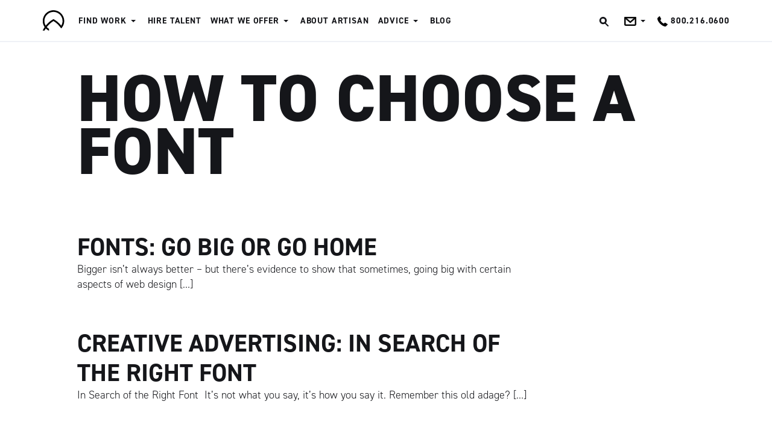

--- FILE ---
content_type: text/html; charset=UTF-8
request_url: https://artisantalent.com/tag/how-to-choose-a-font/
body_size: 29039
content:
<!doctype html>
<html class="no-js" lang="en-US">
<head>
	<meta charset="UTF-8"><script type="33fba265312c16ab760fba7c-text/javascript">(window.NREUM||(NREUM={})).init={ajax:{deny_list:["bam.nr-data.net"]},feature_flags:["soft_nav"]};(window.NREUM||(NREUM={})).loader_config={licenseKey:"d67a3b67ed",applicationID:"131536766",browserID:"131537259"};;/*! For license information please see nr-loader-rum-1.308.0.min.js.LICENSE.txt */
(()=>{var e,t,r={163:(e,t,r)=>{"use strict";r.d(t,{j:()=>E});var n=r(384),i=r(1741);var a=r(2555);r(860).K7.genericEvents;const s="experimental.resources",o="register",c=e=>{if(!e||"string"!=typeof e)return!1;try{document.createDocumentFragment().querySelector(e)}catch{return!1}return!0};var d=r(2614),u=r(944),l=r(8122);const f="[data-nr-mask]",g=e=>(0,l.a)(e,(()=>{const e={feature_flags:[],experimental:{allow_registered_children:!1,resources:!1},mask_selector:"*",block_selector:"[data-nr-block]",mask_input_options:{color:!1,date:!1,"datetime-local":!1,email:!1,month:!1,number:!1,range:!1,search:!1,tel:!1,text:!1,time:!1,url:!1,week:!1,textarea:!1,select:!1,password:!0}};return{ajax:{deny_list:void 0,block_internal:!0,enabled:!0,autoStart:!0},api:{get allow_registered_children(){return e.feature_flags.includes(o)||e.experimental.allow_registered_children},set allow_registered_children(t){e.experimental.allow_registered_children=t},duplicate_registered_data:!1},browser_consent_mode:{enabled:!1},distributed_tracing:{enabled:void 0,exclude_newrelic_header:void 0,cors_use_newrelic_header:void 0,cors_use_tracecontext_headers:void 0,allowed_origins:void 0},get feature_flags(){return e.feature_flags},set feature_flags(t){e.feature_flags=t},generic_events:{enabled:!0,autoStart:!0},harvest:{interval:30},jserrors:{enabled:!0,autoStart:!0},logging:{enabled:!0,autoStart:!0},metrics:{enabled:!0,autoStart:!0},obfuscate:void 0,page_action:{enabled:!0},page_view_event:{enabled:!0,autoStart:!0},page_view_timing:{enabled:!0,autoStart:!0},performance:{capture_marks:!1,capture_measures:!1,capture_detail:!0,resources:{get enabled(){return e.feature_flags.includes(s)||e.experimental.resources},set enabled(t){e.experimental.resources=t},asset_types:[],first_party_domains:[],ignore_newrelic:!0}},privacy:{cookies_enabled:!0},proxy:{assets:void 0,beacon:void 0},session:{expiresMs:d.wk,inactiveMs:d.BB},session_replay:{autoStart:!0,enabled:!1,preload:!1,sampling_rate:10,error_sampling_rate:100,collect_fonts:!1,inline_images:!1,fix_stylesheets:!0,mask_all_inputs:!0,get mask_text_selector(){return e.mask_selector},set mask_text_selector(t){c(t)?e.mask_selector="".concat(t,",").concat(f):""===t||null===t?e.mask_selector=f:(0,u.R)(5,t)},get block_class(){return"nr-block"},get ignore_class(){return"nr-ignore"},get mask_text_class(){return"nr-mask"},get block_selector(){return e.block_selector},set block_selector(t){c(t)?e.block_selector+=",".concat(t):""!==t&&(0,u.R)(6,t)},get mask_input_options(){return e.mask_input_options},set mask_input_options(t){t&&"object"==typeof t?e.mask_input_options={...t,password:!0}:(0,u.R)(7,t)}},session_trace:{enabled:!0,autoStart:!0},soft_navigations:{enabled:!0,autoStart:!0},spa:{enabled:!0,autoStart:!0},ssl:void 0,user_actions:{enabled:!0,elementAttributes:["id","className","tagName","type"]}}})());var p=r(6154),m=r(9324);let h=0;const v={buildEnv:m.F3,distMethod:m.Xs,version:m.xv,originTime:p.WN},b={consented:!1},y={appMetadata:{},get consented(){return this.session?.state?.consent||b.consented},set consented(e){b.consented=e},customTransaction:void 0,denyList:void 0,disabled:!1,harvester:void 0,isolatedBacklog:!1,isRecording:!1,loaderType:void 0,maxBytes:3e4,obfuscator:void 0,onerror:void 0,ptid:void 0,releaseIds:{},session:void 0,timeKeeper:void 0,registeredEntities:[],jsAttributesMetadata:{bytes:0},get harvestCount(){return++h}},_=e=>{const t=(0,l.a)(e,y),r=Object.keys(v).reduce((e,t)=>(e[t]={value:v[t],writable:!1,configurable:!0,enumerable:!0},e),{});return Object.defineProperties(t,r)};var w=r(5701);const x=e=>{const t=e.startsWith("http");e+="/",r.p=t?e:"https://"+e};var R=r(7836),k=r(3241);const A={accountID:void 0,trustKey:void 0,agentID:void 0,licenseKey:void 0,applicationID:void 0,xpid:void 0},S=e=>(0,l.a)(e,A),T=new Set;function E(e,t={},r,s){let{init:o,info:c,loader_config:d,runtime:u={},exposed:l=!0}=t;if(!c){const e=(0,n.pV)();o=e.init,c=e.info,d=e.loader_config}e.init=g(o||{}),e.loader_config=S(d||{}),c.jsAttributes??={},p.bv&&(c.jsAttributes.isWorker=!0),e.info=(0,a.D)(c);const f=e.init,m=[c.beacon,c.errorBeacon];T.has(e.agentIdentifier)||(f.proxy.assets&&(x(f.proxy.assets),m.push(f.proxy.assets)),f.proxy.beacon&&m.push(f.proxy.beacon),e.beacons=[...m],function(e){const t=(0,n.pV)();Object.getOwnPropertyNames(i.W.prototype).forEach(r=>{const n=i.W.prototype[r];if("function"!=typeof n||"constructor"===n)return;let a=t[r];e[r]&&!1!==e.exposed&&"micro-agent"!==e.runtime?.loaderType&&(t[r]=(...t)=>{const n=e[r](...t);return a?a(...t):n})})}(e),(0,n.US)("activatedFeatures",w.B)),u.denyList=[...f.ajax.deny_list||[],...f.ajax.block_internal?m:[]],u.ptid=e.agentIdentifier,u.loaderType=r,e.runtime=_(u),T.has(e.agentIdentifier)||(e.ee=R.ee.get(e.agentIdentifier),e.exposed=l,(0,k.W)({agentIdentifier:e.agentIdentifier,drained:!!w.B?.[e.agentIdentifier],type:"lifecycle",name:"initialize",feature:void 0,data:e.config})),T.add(e.agentIdentifier)}},384:(e,t,r)=>{"use strict";r.d(t,{NT:()=>s,US:()=>u,Zm:()=>o,bQ:()=>d,dV:()=>c,pV:()=>l});var n=r(6154),i=r(1863),a=r(1910);const s={beacon:"bam.nr-data.net",errorBeacon:"bam.nr-data.net"};function o(){return n.gm.NREUM||(n.gm.NREUM={}),void 0===n.gm.newrelic&&(n.gm.newrelic=n.gm.NREUM),n.gm.NREUM}function c(){let e=o();return e.o||(e.o={ST:n.gm.setTimeout,SI:n.gm.setImmediate||n.gm.setInterval,CT:n.gm.clearTimeout,XHR:n.gm.XMLHttpRequest,REQ:n.gm.Request,EV:n.gm.Event,PR:n.gm.Promise,MO:n.gm.MutationObserver,FETCH:n.gm.fetch,WS:n.gm.WebSocket},(0,a.i)(...Object.values(e.o))),e}function d(e,t){let r=o();r.initializedAgents??={},t.initializedAt={ms:(0,i.t)(),date:new Date},r.initializedAgents[e]=t}function u(e,t){o()[e]=t}function l(){return function(){let e=o();const t=e.info||{};e.info={beacon:s.beacon,errorBeacon:s.errorBeacon,...t}}(),function(){let e=o();const t=e.init||{};e.init={...t}}(),c(),function(){let e=o();const t=e.loader_config||{};e.loader_config={...t}}(),o()}},782:(e,t,r)=>{"use strict";r.d(t,{T:()=>n});const n=r(860).K7.pageViewTiming},860:(e,t,r)=>{"use strict";r.d(t,{$J:()=>u,K7:()=>c,P3:()=>d,XX:()=>i,Yy:()=>o,df:()=>a,qY:()=>n,v4:()=>s});const n="events",i="jserrors",a="browser/blobs",s="rum",o="browser/logs",c={ajax:"ajax",genericEvents:"generic_events",jserrors:i,logging:"logging",metrics:"metrics",pageAction:"page_action",pageViewEvent:"page_view_event",pageViewTiming:"page_view_timing",sessionReplay:"session_replay",sessionTrace:"session_trace",softNav:"soft_navigations",spa:"spa"},d={[c.pageViewEvent]:1,[c.pageViewTiming]:2,[c.metrics]:3,[c.jserrors]:4,[c.spa]:5,[c.ajax]:6,[c.sessionTrace]:7,[c.softNav]:8,[c.sessionReplay]:9,[c.logging]:10,[c.genericEvents]:11},u={[c.pageViewEvent]:s,[c.pageViewTiming]:n,[c.ajax]:n,[c.spa]:n,[c.softNav]:n,[c.metrics]:i,[c.jserrors]:i,[c.sessionTrace]:a,[c.sessionReplay]:a,[c.logging]:o,[c.genericEvents]:"ins"}},944:(e,t,r)=>{"use strict";r.d(t,{R:()=>i});var n=r(3241);function i(e,t){"function"==typeof console.debug&&(console.debug("New Relic Warning: https://github.com/newrelic/newrelic-browser-agent/blob/main/docs/warning-codes.md#".concat(e),t),(0,n.W)({agentIdentifier:null,drained:null,type:"data",name:"warn",feature:"warn",data:{code:e,secondary:t}}))}},1687:(e,t,r)=>{"use strict";r.d(t,{Ak:()=>d,Ze:()=>f,x3:()=>u});var n=r(3241),i=r(7836),a=r(3606),s=r(860),o=r(2646);const c={};function d(e,t){const r={staged:!1,priority:s.P3[t]||0};l(e),c[e].get(t)||c[e].set(t,r)}function u(e,t){e&&c[e]&&(c[e].get(t)&&c[e].delete(t),p(e,t,!1),c[e].size&&g(e))}function l(e){if(!e)throw new Error("agentIdentifier required");c[e]||(c[e]=new Map)}function f(e="",t="feature",r=!1){if(l(e),!e||!c[e].get(t)||r)return p(e,t);c[e].get(t).staged=!0,g(e)}function g(e){const t=Array.from(c[e]);t.every(([e,t])=>t.staged)&&(t.sort((e,t)=>e[1].priority-t[1].priority),t.forEach(([t])=>{c[e].delete(t),p(e,t)}))}function p(e,t,r=!0){const s=e?i.ee.get(e):i.ee,c=a.i.handlers;if(!s.aborted&&s.backlog&&c){if((0,n.W)({agentIdentifier:e,type:"lifecycle",name:"drain",feature:t}),r){const e=s.backlog[t],r=c[t];if(r){for(let t=0;e&&t<e.length;++t)m(e[t],r);Object.entries(r).forEach(([e,t])=>{Object.values(t||{}).forEach(t=>{t[0]?.on&&t[0]?.context()instanceof o.y&&t[0].on(e,t[1])})})}}s.isolatedBacklog||delete c[t],s.backlog[t]=null,s.emit("drain-"+t,[])}}function m(e,t){var r=e[1];Object.values(t[r]||{}).forEach(t=>{var r=e[0];if(t[0]===r){var n=t[1],i=e[3],a=e[2];n.apply(i,a)}})}},1738:(e,t,r)=>{"use strict";r.d(t,{U:()=>g,Y:()=>f});var n=r(3241),i=r(9908),a=r(1863),s=r(944),o=r(5701),c=r(3969),d=r(8362),u=r(860),l=r(4261);function f(e,t,r,a){const f=a||r;!f||f[e]&&f[e]!==d.d.prototype[e]||(f[e]=function(){(0,i.p)(c.xV,["API/"+e+"/called"],void 0,u.K7.metrics,r.ee),(0,n.W)({agentIdentifier:r.agentIdentifier,drained:!!o.B?.[r.agentIdentifier],type:"data",name:"api",feature:l.Pl+e,data:{}});try{return t.apply(this,arguments)}catch(e){(0,s.R)(23,e)}})}function g(e,t,r,n,s){const o=e.info;null===r?delete o.jsAttributes[t]:o.jsAttributes[t]=r,(s||null===r)&&(0,i.p)(l.Pl+n,[(0,a.t)(),t,r],void 0,"session",e.ee)}},1741:(e,t,r)=>{"use strict";r.d(t,{W:()=>a});var n=r(944),i=r(4261);class a{#e(e,...t){if(this[e]!==a.prototype[e])return this[e](...t);(0,n.R)(35,e)}addPageAction(e,t){return this.#e(i.hG,e,t)}register(e){return this.#e(i.eY,e)}recordCustomEvent(e,t){return this.#e(i.fF,e,t)}setPageViewName(e,t){return this.#e(i.Fw,e,t)}setCustomAttribute(e,t,r){return this.#e(i.cD,e,t,r)}noticeError(e,t){return this.#e(i.o5,e,t)}setUserId(e,t=!1){return this.#e(i.Dl,e,t)}setApplicationVersion(e){return this.#e(i.nb,e)}setErrorHandler(e){return this.#e(i.bt,e)}addRelease(e,t){return this.#e(i.k6,e,t)}log(e,t){return this.#e(i.$9,e,t)}start(){return this.#e(i.d3)}finished(e){return this.#e(i.BL,e)}recordReplay(){return this.#e(i.CH)}pauseReplay(){return this.#e(i.Tb)}addToTrace(e){return this.#e(i.U2,e)}setCurrentRouteName(e){return this.#e(i.PA,e)}interaction(e){return this.#e(i.dT,e)}wrapLogger(e,t,r){return this.#e(i.Wb,e,t,r)}measure(e,t){return this.#e(i.V1,e,t)}consent(e){return this.#e(i.Pv,e)}}},1863:(e,t,r)=>{"use strict";function n(){return Math.floor(performance.now())}r.d(t,{t:()=>n})},1910:(e,t,r)=>{"use strict";r.d(t,{i:()=>a});var n=r(944);const i=new Map;function a(...e){return e.every(e=>{if(i.has(e))return i.get(e);const t="function"==typeof e?e.toString():"",r=t.includes("[native code]"),a=t.includes("nrWrapper");return r||a||(0,n.R)(64,e?.name||t),i.set(e,r),r})}},2555:(e,t,r)=>{"use strict";r.d(t,{D:()=>o,f:()=>s});var n=r(384),i=r(8122);const a={beacon:n.NT.beacon,errorBeacon:n.NT.errorBeacon,licenseKey:void 0,applicationID:void 0,sa:void 0,queueTime:void 0,applicationTime:void 0,ttGuid:void 0,user:void 0,account:void 0,product:void 0,extra:void 0,jsAttributes:{},userAttributes:void 0,atts:void 0,transactionName:void 0,tNamePlain:void 0};function s(e){try{return!!e.licenseKey&&!!e.errorBeacon&&!!e.applicationID}catch(e){return!1}}const o=e=>(0,i.a)(e,a)},2614:(e,t,r)=>{"use strict";r.d(t,{BB:()=>s,H3:()=>n,g:()=>d,iL:()=>c,tS:()=>o,uh:()=>i,wk:()=>a});const n="NRBA",i="SESSION",a=144e5,s=18e5,o={STARTED:"session-started",PAUSE:"session-pause",RESET:"session-reset",RESUME:"session-resume",UPDATE:"session-update"},c={SAME_TAB:"same-tab",CROSS_TAB:"cross-tab"},d={OFF:0,FULL:1,ERROR:2}},2646:(e,t,r)=>{"use strict";r.d(t,{y:()=>n});class n{constructor(e){this.contextId=e}}},2843:(e,t,r)=>{"use strict";r.d(t,{G:()=>a,u:()=>i});var n=r(3878);function i(e,t=!1,r,i){(0,n.DD)("visibilitychange",function(){if(t)return void("hidden"===document.visibilityState&&e());e(document.visibilityState)},r,i)}function a(e,t,r){(0,n.sp)("pagehide",e,t,r)}},3241:(e,t,r)=>{"use strict";r.d(t,{W:()=>a});var n=r(6154);const i="newrelic";function a(e={}){try{n.gm.dispatchEvent(new CustomEvent(i,{detail:e}))}catch(e){}}},3606:(e,t,r)=>{"use strict";r.d(t,{i:()=>a});var n=r(9908);a.on=s;var i=a.handlers={};function a(e,t,r,a){s(a||n.d,i,e,t,r)}function s(e,t,r,i,a){a||(a="feature"),e||(e=n.d);var s=t[a]=t[a]||{};(s[r]=s[r]||[]).push([e,i])}},3878:(e,t,r)=>{"use strict";function n(e,t){return{capture:e,passive:!1,signal:t}}function i(e,t,r=!1,i){window.addEventListener(e,t,n(r,i))}function a(e,t,r=!1,i){document.addEventListener(e,t,n(r,i))}r.d(t,{DD:()=>a,jT:()=>n,sp:()=>i})},3969:(e,t,r)=>{"use strict";r.d(t,{TZ:()=>n,XG:()=>o,rs:()=>i,xV:()=>s,z_:()=>a});const n=r(860).K7.metrics,i="sm",a="cm",s="storeSupportabilityMetrics",o="storeEventMetrics"},4234:(e,t,r)=>{"use strict";r.d(t,{W:()=>a});var n=r(7836),i=r(1687);class a{constructor(e,t){this.agentIdentifier=e,this.ee=n.ee.get(e),this.featureName=t,this.blocked=!1}deregisterDrain(){(0,i.x3)(this.agentIdentifier,this.featureName)}}},4261:(e,t,r)=>{"use strict";r.d(t,{$9:()=>d,BL:()=>o,CH:()=>g,Dl:()=>_,Fw:()=>y,PA:()=>h,Pl:()=>n,Pv:()=>k,Tb:()=>l,U2:()=>a,V1:()=>R,Wb:()=>x,bt:()=>b,cD:()=>v,d3:()=>w,dT:()=>c,eY:()=>p,fF:()=>f,hG:()=>i,k6:()=>s,nb:()=>m,o5:()=>u});const n="api-",i="addPageAction",a="addToTrace",s="addRelease",o="finished",c="interaction",d="log",u="noticeError",l="pauseReplay",f="recordCustomEvent",g="recordReplay",p="register",m="setApplicationVersion",h="setCurrentRouteName",v="setCustomAttribute",b="setErrorHandler",y="setPageViewName",_="setUserId",w="start",x="wrapLogger",R="measure",k="consent"},5289:(e,t,r)=>{"use strict";r.d(t,{GG:()=>s,Qr:()=>c,sB:()=>o});var n=r(3878),i=r(6389);function a(){return"undefined"==typeof document||"complete"===document.readyState}function s(e,t){if(a())return e();const r=(0,i.J)(e),s=setInterval(()=>{a()&&(clearInterval(s),r())},500);(0,n.sp)("load",r,t)}function o(e){if(a())return e();(0,n.DD)("DOMContentLoaded",e)}function c(e){if(a())return e();(0,n.sp)("popstate",e)}},5607:(e,t,r)=>{"use strict";r.d(t,{W:()=>n});const n=(0,r(9566).bz)()},5701:(e,t,r)=>{"use strict";r.d(t,{B:()=>a,t:()=>s});var n=r(3241);const i=new Set,a={};function s(e,t){const r=t.agentIdentifier;a[r]??={},e&&"object"==typeof e&&(i.has(r)||(t.ee.emit("rumresp",[e]),a[r]=e,i.add(r),(0,n.W)({agentIdentifier:r,loaded:!0,drained:!0,type:"lifecycle",name:"load",feature:void 0,data:e})))}},6154:(e,t,r)=>{"use strict";r.d(t,{OF:()=>c,RI:()=>i,WN:()=>u,bv:()=>a,eN:()=>l,gm:()=>s,mw:()=>o,sb:()=>d});var n=r(1863);const i="undefined"!=typeof window&&!!window.document,a="undefined"!=typeof WorkerGlobalScope&&("undefined"!=typeof self&&self instanceof WorkerGlobalScope&&self.navigator instanceof WorkerNavigator||"undefined"!=typeof globalThis&&globalThis instanceof WorkerGlobalScope&&globalThis.navigator instanceof WorkerNavigator),s=i?window:"undefined"!=typeof WorkerGlobalScope&&("undefined"!=typeof self&&self instanceof WorkerGlobalScope&&self||"undefined"!=typeof globalThis&&globalThis instanceof WorkerGlobalScope&&globalThis),o=Boolean("hidden"===s?.document?.visibilityState),c=/iPad|iPhone|iPod/.test(s.navigator?.userAgent),d=c&&"undefined"==typeof SharedWorker,u=((()=>{const e=s.navigator?.userAgent?.match(/Firefox[/\s](\d+\.\d+)/);Array.isArray(e)&&e.length>=2&&e[1]})(),Date.now()-(0,n.t)()),l=()=>"undefined"!=typeof PerformanceNavigationTiming&&s?.performance?.getEntriesByType("navigation")?.[0]?.responseStart},6389:(e,t,r)=>{"use strict";function n(e,t=500,r={}){const n=r?.leading||!1;let i;return(...r)=>{n&&void 0===i&&(e.apply(this,r),i=setTimeout(()=>{i=clearTimeout(i)},t)),n||(clearTimeout(i),i=setTimeout(()=>{e.apply(this,r)},t))}}function i(e){let t=!1;return(...r)=>{t||(t=!0,e.apply(this,r))}}r.d(t,{J:()=>i,s:()=>n})},6630:(e,t,r)=>{"use strict";r.d(t,{T:()=>n});const n=r(860).K7.pageViewEvent},7699:(e,t,r)=>{"use strict";r.d(t,{It:()=>a,KC:()=>o,No:()=>i,qh:()=>s});var n=r(860);const i=16e3,a=1e6,s="SESSION_ERROR",o={[n.K7.logging]:!0,[n.K7.genericEvents]:!1,[n.K7.jserrors]:!1,[n.K7.ajax]:!1}},7836:(e,t,r)=>{"use strict";r.d(t,{P:()=>o,ee:()=>c});var n=r(384),i=r(8990),a=r(2646),s=r(5607);const o="nr@context:".concat(s.W),c=function e(t,r){var n={},s={},u={},l=!1;try{l=16===r.length&&d.initializedAgents?.[r]?.runtime.isolatedBacklog}catch(e){}var f={on:p,addEventListener:p,removeEventListener:function(e,t){var r=n[e];if(!r)return;for(var i=0;i<r.length;i++)r[i]===t&&r.splice(i,1)},emit:function(e,r,n,i,a){!1!==a&&(a=!0);if(c.aborted&&!i)return;t&&a&&t.emit(e,r,n);var o=g(n);m(e).forEach(e=>{e.apply(o,r)});var d=v()[s[e]];d&&d.push([f,e,r,o]);return o},get:h,listeners:m,context:g,buffer:function(e,t){const r=v();if(t=t||"feature",f.aborted)return;Object.entries(e||{}).forEach(([e,n])=>{s[n]=t,t in r||(r[t]=[])})},abort:function(){f._aborted=!0,Object.keys(f.backlog).forEach(e=>{delete f.backlog[e]})},isBuffering:function(e){return!!v()[s[e]]},debugId:r,backlog:l?{}:t&&"object"==typeof t.backlog?t.backlog:{},isolatedBacklog:l};return Object.defineProperty(f,"aborted",{get:()=>{let e=f._aborted||!1;return e||(t&&(e=t.aborted),e)}}),f;function g(e){return e&&e instanceof a.y?e:e?(0,i.I)(e,o,()=>new a.y(o)):new a.y(o)}function p(e,t){n[e]=m(e).concat(t)}function m(e){return n[e]||[]}function h(t){return u[t]=u[t]||e(f,t)}function v(){return f.backlog}}(void 0,"globalEE"),d=(0,n.Zm)();d.ee||(d.ee=c)},8122:(e,t,r)=>{"use strict";r.d(t,{a:()=>i});var n=r(944);function i(e,t){try{if(!e||"object"!=typeof e)return(0,n.R)(3);if(!t||"object"!=typeof t)return(0,n.R)(4);const r=Object.create(Object.getPrototypeOf(t),Object.getOwnPropertyDescriptors(t)),a=0===Object.keys(r).length?e:r;for(let s in a)if(void 0!==e[s])try{if(null===e[s]){r[s]=null;continue}Array.isArray(e[s])&&Array.isArray(t[s])?r[s]=Array.from(new Set([...e[s],...t[s]])):"object"==typeof e[s]&&"object"==typeof t[s]?r[s]=i(e[s],t[s]):r[s]=e[s]}catch(e){r[s]||(0,n.R)(1,e)}return r}catch(e){(0,n.R)(2,e)}}},8362:(e,t,r)=>{"use strict";r.d(t,{d:()=>a});var n=r(9566),i=r(1741);class a extends i.W{agentIdentifier=(0,n.LA)(16)}},8374:(e,t,r)=>{r.nc=(()=>{try{return document?.currentScript?.nonce}catch(e){}return""})()},8990:(e,t,r)=>{"use strict";r.d(t,{I:()=>i});var n=Object.prototype.hasOwnProperty;function i(e,t,r){if(n.call(e,t))return e[t];var i=r();if(Object.defineProperty&&Object.keys)try{return Object.defineProperty(e,t,{value:i,writable:!0,enumerable:!1}),i}catch(e){}return e[t]=i,i}},9324:(e,t,r)=>{"use strict";r.d(t,{F3:()=>i,Xs:()=>a,xv:()=>n});const n="1.308.0",i="PROD",a="CDN"},9566:(e,t,r)=>{"use strict";r.d(t,{LA:()=>o,bz:()=>s});var n=r(6154);const i="xxxxxxxx-xxxx-4xxx-yxxx-xxxxxxxxxxxx";function a(e,t){return e?15&e[t]:16*Math.random()|0}function s(){const e=n.gm?.crypto||n.gm?.msCrypto;let t,r=0;return e&&e.getRandomValues&&(t=e.getRandomValues(new Uint8Array(30))),i.split("").map(e=>"x"===e?a(t,r++).toString(16):"y"===e?(3&a()|8).toString(16):e).join("")}function o(e){const t=n.gm?.crypto||n.gm?.msCrypto;let r,i=0;t&&t.getRandomValues&&(r=t.getRandomValues(new Uint8Array(e)));const s=[];for(var o=0;o<e;o++)s.push(a(r,i++).toString(16));return s.join("")}},9908:(e,t,r)=>{"use strict";r.d(t,{d:()=>n,p:()=>i});var n=r(7836).ee.get("handle");function i(e,t,r,i,a){a?(a.buffer([e],i),a.emit(e,t,r)):(n.buffer([e],i),n.emit(e,t,r))}}},n={};function i(e){var t=n[e];if(void 0!==t)return t.exports;var a=n[e]={exports:{}};return r[e](a,a.exports,i),a.exports}i.m=r,i.d=(e,t)=>{for(var r in t)i.o(t,r)&&!i.o(e,r)&&Object.defineProperty(e,r,{enumerable:!0,get:t[r]})},i.f={},i.e=e=>Promise.all(Object.keys(i.f).reduce((t,r)=>(i.f[r](e,t),t),[])),i.u=e=>"nr-rum-1.308.0.min.js",i.o=(e,t)=>Object.prototype.hasOwnProperty.call(e,t),e={},t="NRBA-1.308.0.PROD:",i.l=(r,n,a,s)=>{if(e[r])e[r].push(n);else{var o,c;if(void 0!==a)for(var d=document.getElementsByTagName("script"),u=0;u<d.length;u++){var l=d[u];if(l.getAttribute("src")==r||l.getAttribute("data-webpack")==t+a){o=l;break}}if(!o){c=!0;var f={296:"sha512-+MIMDsOcckGXa1EdWHqFNv7P+JUkd5kQwCBr3KE6uCvnsBNUrdSt4a/3/L4j4TxtnaMNjHpza2/erNQbpacJQA=="};(o=document.createElement("script")).charset="utf-8",i.nc&&o.setAttribute("nonce",i.nc),o.setAttribute("data-webpack",t+a),o.src=r,0!==o.src.indexOf(window.location.origin+"/")&&(o.crossOrigin="anonymous"),f[s]&&(o.integrity=f[s])}e[r]=[n];var g=(t,n)=>{o.onerror=o.onload=null,clearTimeout(p);var i=e[r];if(delete e[r],o.parentNode&&o.parentNode.removeChild(o),i&&i.forEach(e=>e(n)),t)return t(n)},p=setTimeout(g.bind(null,void 0,{type:"timeout",target:o}),12e4);o.onerror=g.bind(null,o.onerror),o.onload=g.bind(null,o.onload),c&&document.head.appendChild(o)}},i.r=e=>{"undefined"!=typeof Symbol&&Symbol.toStringTag&&Object.defineProperty(e,Symbol.toStringTag,{value:"Module"}),Object.defineProperty(e,"__esModule",{value:!0})},i.p="https://js-agent.newrelic.com/",(()=>{var e={374:0,840:0};i.f.j=(t,r)=>{var n=i.o(e,t)?e[t]:void 0;if(0!==n)if(n)r.push(n[2]);else{var a=new Promise((r,i)=>n=e[t]=[r,i]);r.push(n[2]=a);var s=i.p+i.u(t),o=new Error;i.l(s,r=>{if(i.o(e,t)&&(0!==(n=e[t])&&(e[t]=void 0),n)){var a=r&&("load"===r.type?"missing":r.type),s=r&&r.target&&r.target.src;o.message="Loading chunk "+t+" failed: ("+a+": "+s+")",o.name="ChunkLoadError",o.type=a,o.request=s,n[1](o)}},"chunk-"+t,t)}};var t=(t,r)=>{var n,a,[s,o,c]=r,d=0;if(s.some(t=>0!==e[t])){for(n in o)i.o(o,n)&&(i.m[n]=o[n]);if(c)c(i)}for(t&&t(r);d<s.length;d++)a=s[d],i.o(e,a)&&e[a]&&e[a][0](),e[a]=0},r=self["webpackChunk:NRBA-1.308.0.PROD"]=self["webpackChunk:NRBA-1.308.0.PROD"]||[];r.forEach(t.bind(null,0)),r.push=t.bind(null,r.push.bind(r))})(),(()=>{"use strict";i(8374);var e=i(8362),t=i(860);const r=Object.values(t.K7);var n=i(163);var a=i(9908),s=i(1863),o=i(4261),c=i(1738);var d=i(1687),u=i(4234),l=i(5289),f=i(6154),g=i(944),p=i(384);const m=e=>f.RI&&!0===e?.privacy.cookies_enabled;function h(e){return!!(0,p.dV)().o.MO&&m(e)&&!0===e?.session_trace.enabled}var v=i(6389),b=i(7699);class y extends u.W{constructor(e,t){super(e.agentIdentifier,t),this.agentRef=e,this.abortHandler=void 0,this.featAggregate=void 0,this.loadedSuccessfully=void 0,this.onAggregateImported=new Promise(e=>{this.loadedSuccessfully=e}),this.deferred=Promise.resolve(),!1===e.init[this.featureName].autoStart?this.deferred=new Promise((t,r)=>{this.ee.on("manual-start-all",(0,v.J)(()=>{(0,d.Ak)(e.agentIdentifier,this.featureName),t()}))}):(0,d.Ak)(e.agentIdentifier,t)}importAggregator(e,t,r={}){if(this.featAggregate)return;const n=async()=>{let n;await this.deferred;try{if(m(e.init)){const{setupAgentSession:t}=await i.e(296).then(i.bind(i,3305));n=t(e)}}catch(e){(0,g.R)(20,e),this.ee.emit("internal-error",[e]),(0,a.p)(b.qh,[e],void 0,this.featureName,this.ee)}try{if(!this.#t(this.featureName,n,e.init))return(0,d.Ze)(this.agentIdentifier,this.featureName),void this.loadedSuccessfully(!1);const{Aggregate:i}=await t();this.featAggregate=new i(e,r),e.runtime.harvester.initializedAggregates.push(this.featAggregate),this.loadedSuccessfully(!0)}catch(e){(0,g.R)(34,e),this.abortHandler?.(),(0,d.Ze)(this.agentIdentifier,this.featureName,!0),this.loadedSuccessfully(!1),this.ee&&this.ee.abort()}};f.RI?(0,l.GG)(()=>n(),!0):n()}#t(e,r,n){if(this.blocked)return!1;switch(e){case t.K7.sessionReplay:return h(n)&&!!r;case t.K7.sessionTrace:return!!r;default:return!0}}}var _=i(6630),w=i(2614),x=i(3241);class R extends y{static featureName=_.T;constructor(e){var t;super(e,_.T),this.setupInspectionEvents(e.agentIdentifier),t=e,(0,c.Y)(o.Fw,function(e,r){"string"==typeof e&&("/"!==e.charAt(0)&&(e="/"+e),t.runtime.customTransaction=(r||"http://custom.transaction")+e,(0,a.p)(o.Pl+o.Fw,[(0,s.t)()],void 0,void 0,t.ee))},t),this.importAggregator(e,()=>i.e(296).then(i.bind(i,3943)))}setupInspectionEvents(e){const t=(t,r)=>{t&&(0,x.W)({agentIdentifier:e,timeStamp:t.timeStamp,loaded:"complete"===t.target.readyState,type:"window",name:r,data:t.target.location+""})};(0,l.sB)(e=>{t(e,"DOMContentLoaded")}),(0,l.GG)(e=>{t(e,"load")}),(0,l.Qr)(e=>{t(e,"navigate")}),this.ee.on(w.tS.UPDATE,(t,r)=>{(0,x.W)({agentIdentifier:e,type:"lifecycle",name:"session",data:r})})}}class k extends e.d{constructor(e){var t;(super(),f.gm)?(this.features={},(0,p.bQ)(this.agentIdentifier,this),this.desiredFeatures=new Set(e.features||[]),this.desiredFeatures.add(R),(0,n.j)(this,e,e.loaderType||"agent"),t=this,(0,c.Y)(o.cD,function(e,r,n=!1){if("string"==typeof e){if(["string","number","boolean"].includes(typeof r)||null===r)return(0,c.U)(t,e,r,o.cD,n);(0,g.R)(40,typeof r)}else(0,g.R)(39,typeof e)},t),function(e){(0,c.Y)(o.Dl,function(t,r=!1){if("string"!=typeof t&&null!==t)return void(0,g.R)(41,typeof t);const n=e.info.jsAttributes["enduser.id"];r&&null!=n&&n!==t?(0,a.p)(o.Pl+"setUserIdAndResetSession",[t],void 0,"session",e.ee):(0,c.U)(e,"enduser.id",t,o.Dl,!0)},e)}(this),function(e){(0,c.Y)(o.nb,function(t){if("string"==typeof t||null===t)return(0,c.U)(e,"application.version",t,o.nb,!1);(0,g.R)(42,typeof t)},e)}(this),function(e){(0,c.Y)(o.d3,function(){e.ee.emit("manual-start-all")},e)}(this),function(e){(0,c.Y)(o.Pv,function(t=!0){if("boolean"==typeof t){if((0,a.p)(o.Pl+o.Pv,[t],void 0,"session",e.ee),e.runtime.consented=t,t){const t=e.features.page_view_event;t.onAggregateImported.then(e=>{const r=t.featAggregate;e&&!r.sentRum&&r.sendRum()})}}else(0,g.R)(65,typeof t)},e)}(this),this.run()):(0,g.R)(21)}get config(){return{info:this.info,init:this.init,loader_config:this.loader_config,runtime:this.runtime}}get api(){return this}run(){try{const e=function(e){const t={};return r.forEach(r=>{t[r]=!!e[r]?.enabled}),t}(this.init),n=[...this.desiredFeatures];n.sort((e,r)=>t.P3[e.featureName]-t.P3[r.featureName]),n.forEach(r=>{if(!e[r.featureName]&&r.featureName!==t.K7.pageViewEvent)return;if(r.featureName===t.K7.spa)return void(0,g.R)(67);const n=function(e){switch(e){case t.K7.ajax:return[t.K7.jserrors];case t.K7.sessionTrace:return[t.K7.ajax,t.K7.pageViewEvent];case t.K7.sessionReplay:return[t.K7.sessionTrace];case t.K7.pageViewTiming:return[t.K7.pageViewEvent];default:return[]}}(r.featureName).filter(e=>!(e in this.features));n.length>0&&(0,g.R)(36,{targetFeature:r.featureName,missingDependencies:n}),this.features[r.featureName]=new r(this)})}catch(e){(0,g.R)(22,e);for(const e in this.features)this.features[e].abortHandler?.();const t=(0,p.Zm)();delete t.initializedAgents[this.agentIdentifier]?.features,delete this.sharedAggregator;return t.ee.get(this.agentIdentifier).abort(),!1}}}var A=i(2843),S=i(782);class T extends y{static featureName=S.T;constructor(e){super(e,S.T),f.RI&&((0,A.u)(()=>(0,a.p)("docHidden",[(0,s.t)()],void 0,S.T,this.ee),!0),(0,A.G)(()=>(0,a.p)("winPagehide",[(0,s.t)()],void 0,S.T,this.ee)),this.importAggregator(e,()=>i.e(296).then(i.bind(i,2117))))}}var E=i(3969);class I extends y{static featureName=E.TZ;constructor(e){super(e,E.TZ),f.RI&&document.addEventListener("securitypolicyviolation",e=>{(0,a.p)(E.xV,["Generic/CSPViolation/Detected"],void 0,this.featureName,this.ee)}),this.importAggregator(e,()=>i.e(296).then(i.bind(i,9623)))}}new k({features:[R,T,I],loaderType:"lite"})})()})();</script>
	<title>how to choose a font Archives - Artisan Talent</title>
	<meta name="HandheldFriendly" content="True">
	<meta name="MobileOptimized" content="320">
	<!-- <meta name="viewport" content="initial-scale=1.0, minimum-scale=1.0, maximum-scale=1.0, user-scalable=no"> -->
	<meta name="viewport" content="width=device-width, initial-scale=1">
	<meta name="format-detection" content="telephone=no">

	<!-- Needed for Career Portal rewriting -->
	<base href="/">

	<link rel="shortcut icon" href="https://artisantalent.com/wp-content/themes/artisan2017/favicons/favicon.ico">
	<link rel="icon" type="image/png" href="https://artisantalent.com/wp-content/themes/artisan2017/favicons/favicon-16x16.png" sizes="16x16">
	<link rel="icon" type="image/png" href="https://artisantalent.com/wp-content/themes/artisan2017/favicons/favicon-32x32.png" sizes="32x32">
	<link rel="icon" type="image/png" href="https://artisantalent.com/wp-content/themes/artisan2017/favicons/favicon-48x48.png" sizes="48x48">
	<link rel="icon" type="image/png" href="https://artisantalent.com/wp-content/themes/artisan2017/favicons/favicon-96x96.png" sizes="96x96">

	<link rel="apple-touch-icon" href="https://artisantalent.com/wp-content/themes/artisan2017/favicons/apple-touch-icon-precomposed.png">
	<link rel="apple-touch-icon" sizes="72x72" href="https://artisantalent.com/wp-content/themes/artisan2017/favicons/apple-touch-icon-72x72-precomposed.png">
	<link rel="apple-touch-icon" sizes="76x76" href="https://artisantalent.com/wp-content/themes/artisan2017/favicons/apple-touch-icon-76x76-precomposed.png">
	<link rel="apple-touch-icon" sizes="114x114" href="https://artisantalent.com/wp-content/themes/artisan2017/favicons/apple-touch-icon-114x114-precomposed.png">
	<link rel="apple-touch-icon" sizes="120x120" href="https://artisantalent.com/wp-content/themes/artisan2017/favicons/apple-touch-icon-120x120-precomposed.png">
	<link rel="apple-touch-icon" sizes="144x144" href="https://artisantalent.com/wp-content/themes/artisan2017/favicons/apple-touch-icon-144x144-precomposed.png">
	<link rel="apple-touch-icon" sizes="152x152" href="https://artisantalent.com/wp-content/themes/artisan2017/favicons/apple-touch-icon-152x152-precomposed.png">
	<link rel="apple-touch-icon" sizes="180x180" href="https://artisantalent.com/wp-content/themes/artisan2017/favicons/apple-touch-icon-180x180-precomposed.png">
	<link rel="icon" sizes="192x192" href="https://artisantalent.com/wp-content/themes/artisan2017/favicons/touch-icon-192x192.png">

	<noscript>
  		<link rel="stylesheet" type="text/css" href="https://artisantalent.com/wp-content/themes/artisan2017/css/no-script.css">
	</noscript>

	<meta name='robots' content='index, follow, max-image-preview:large, max-snippet:-1, max-video-preview:-1' />

	<!-- This site is optimized with the Yoast SEO plugin v26.6 - https://yoast.com/wordpress/plugins/seo/ -->
	<link rel="canonical" href="https://artisantalent.com/tag/how-to-choose-a-font/" />
	<meta property="og:locale" content="en_US" />
	<meta property="og:type" content="article" />
	<meta property="og:title" content="how to choose a font Archives - Artisan Talent" />
	<meta property="og:url" content="https://artisantalent.com/tag/how-to-choose-a-font/" />
	<meta property="og:site_name" content="Artisan Talent" />
	<meta property="og:image" content="https://artisantalent.com/wp-content/uploads/2024/01/1500x500.jpeg" />
	<meta property="og:image:width" content="1500" />
	<meta property="og:image:height" content="500" />
	<meta property="og:image:type" content="image/jpeg" />
	<meta name="twitter:card" content="summary_large_image" />
	<meta name="twitter:site" content="@artisantalent" />
	<script type="application/ld+json" class="yoast-schema-graph">{"@context":"https://schema.org","@graph":[{"@type":"CollectionPage","@id":"https://artisantalent.com/tag/how-to-choose-a-font/","url":"https://artisantalent.com/tag/how-to-choose-a-font/","name":"how to choose a font Archives - Artisan Talent","isPartOf":{"@id":"https://artisantalent.com/#website"},"breadcrumb":{"@id":"https://artisantalent.com/tag/how-to-choose-a-font/#breadcrumb"},"inLanguage":"en-US"},{"@type":"BreadcrumbList","@id":"https://artisantalent.com/tag/how-to-choose-a-font/#breadcrumb","itemListElement":[{"@type":"ListItem","position":1,"name":"Home","item":"https://artisantalent.com/"},{"@type":"ListItem","position":2,"name":"how to choose a font"}]},{"@type":"WebSite","@id":"https://artisantalent.com/#website","url":"https://artisantalent.com/","name":"Artisan Talent","description":"Digital, Marketing, &amp; Creative Staffing Agency | Chicago, Los Angeles, New York, Denver, Cincinnati, San Francisco, Indianapolis, Washington, DC,","publisher":{"@id":"https://artisantalent.com/#organization"},"potentialAction":[{"@type":"SearchAction","target":{"@type":"EntryPoint","urlTemplate":"https://artisantalent.com/?s={search_term_string}"},"query-input":{"@type":"PropertyValueSpecification","valueRequired":true,"valueName":"search_term_string"}}],"inLanguage":"en-US"},{"@type":"Organization","@id":"https://artisantalent.com/#organization","name":"Artisan Talent","url":"https://artisantalent.com/","logo":{"@type":"ImageObject","inLanguage":"en-US","@id":"https://artisantalent.com/#/schema/logo/image/","url":"https://artisantalent.com/wp-content/uploads/2017/01/Artisan_Logotype.jpg","contentUrl":"https://artisantalent.com/wp-content/uploads/2017/01/Artisan_Logotype.jpg","width":1250,"height":500,"caption":"Artisan Talent"},"image":{"@id":"https://artisantalent.com/#/schema/logo/image/"},"sameAs":["https://www.facebook.com/ArtisanTalent","https://x.com/artisantalent"]}]}</script>
	<!-- / Yoast SEO plugin. -->


<link rel='dns-prefetch' href='//fonts.googleapis.com' />
<link rel="alternate" type="application/rss+xml" title="Artisan Talent &raquo; how to choose a font Tag Feed" href="https://artisantalent.com/tag/how-to-choose-a-font/feed/" />
		<!-- This site uses the Google Analytics by MonsterInsights plugin v9.11.1 - Using Analytics tracking - https://www.monsterinsights.com/ -->
		<!-- Note: MonsterInsights is not currently configured on this site. The site owner needs to authenticate with Google Analytics in the MonsterInsights settings panel. -->
					<!-- No tracking code set -->
				<!-- / Google Analytics by MonsterInsights -->
		<style id='wp-img-auto-sizes-contain-inline-css' type='text/css'>
img:is([sizes=auto i],[sizes^="auto," i]){contain-intrinsic-size:3000px 1500px}
/*# sourceURL=wp-img-auto-sizes-contain-inline-css */
</style>
<style id='classic-theme-styles-inline-css' type='text/css'>
/*! This file is auto-generated */
.wp-block-button__link{color:#fff;background-color:#32373c;border-radius:9999px;box-shadow:none;text-decoration:none;padding:calc(.667em + 2px) calc(1.333em + 2px);font-size:1.125em}.wp-block-file__button{background:#32373c;color:#fff;text-decoration:none}
/*# sourceURL=/wp-includes/css/classic-themes.min.css */
</style>
<style type="text/css">@font-face {font-family:Lora;font-style:normal;font-weight:400;src:url(/cf-fonts/s/lora/5.0.11/vietnamese/400/normal.woff2);unicode-range:U+0102-0103,U+0110-0111,U+0128-0129,U+0168-0169,U+01A0-01A1,U+01AF-01B0,U+0300-0301,U+0303-0304,U+0308-0309,U+0323,U+0329,U+1EA0-1EF9,U+20AB;font-display:swap;}@font-face {font-family:Lora;font-style:normal;font-weight:400;src:url(/cf-fonts/s/lora/5.0.11/latin/400/normal.woff2);unicode-range:U+0000-00FF,U+0131,U+0152-0153,U+02BB-02BC,U+02C6,U+02DA,U+02DC,U+0304,U+0308,U+0329,U+2000-206F,U+2074,U+20AC,U+2122,U+2191,U+2193,U+2212,U+2215,U+FEFF,U+FFFD;font-display:swap;}@font-face {font-family:Lora;font-style:normal;font-weight:400;src:url(/cf-fonts/s/lora/5.0.11/cyrillic-ext/400/normal.woff2);unicode-range:U+0460-052F,U+1C80-1C88,U+20B4,U+2DE0-2DFF,U+A640-A69F,U+FE2E-FE2F;font-display:swap;}@font-face {font-family:Lora;font-style:normal;font-weight:400;src:url(/cf-fonts/s/lora/5.0.11/latin-ext/400/normal.woff2);unicode-range:U+0100-02AF,U+0304,U+0308,U+0329,U+1E00-1E9F,U+1EF2-1EFF,U+2020,U+20A0-20AB,U+20AD-20CF,U+2113,U+2C60-2C7F,U+A720-A7FF;font-display:swap;}@font-face {font-family:Lora;font-style:normal;font-weight:400;src:url(/cf-fonts/s/lora/5.0.11/cyrillic/400/normal.woff2);unicode-range:U+0301,U+0400-045F,U+0490-0491,U+04B0-04B1,U+2116;font-display:swap;}</style>
<link rel='stylesheet' id='normalize-css' href='https://artisantalent.com/wp-content/themes/artisan2017/css/normalize.css?ver=1' type='text/css' media='all' />
<link rel='stylesheet' id='fancybox-css' href='https://artisantalent.com/wp-content/themes/artisan2017/css/jquery.fancybox.css?ver=1' type='text/css' media='all' />
<link rel='stylesheet' id='main-style-css' href='https://artisantalent.com/wp-content/themes/artisan2017/css/style.css?ver=1768870427' type='text/css' media='all' />
<style id='rocket-lazyload-inline-css' type='text/css'>
.rll-youtube-player{position:relative;padding-bottom:56.23%;height:0;overflow:hidden;max-width:100%;}.rll-youtube-player:focus-within{outline: 2px solid currentColor;outline-offset: 5px;}.rll-youtube-player iframe{position:absolute;top:0;left:0;width:100%;height:100%;z-index:100;background:0 0}.rll-youtube-player img{bottom:0;display:block;left:0;margin:auto;max-width:100%;width:100%;position:absolute;right:0;top:0;border:none;height:auto;-webkit-transition:.4s all;-moz-transition:.4s all;transition:.4s all}.rll-youtube-player img:hover{-webkit-filter:brightness(75%)}.rll-youtube-player .play{height:100%;width:100%;left:0;top:0;position:absolute;background:url(https://artisantalent.com/wp-content/plugins/wp-rocket/assets/img/youtube.png) no-repeat center;background-color: transparent !important;cursor:pointer;border:none;}
/*# sourceURL=rocket-lazyload-inline-css */
</style>
<link rel="https://api.w.org/" href="https://artisantalent.com/wp-json/" /><link rel="alternate" title="JSON" type="application/json" href="https://artisantalent.com/wp-json/wp/v2/tags/570" />
<!-- Google Webmaster Tools plugin for WordPress -->
<meta name="google-site-verification" content="R6GsPX6VOWxLyVOhkQzr4EVr9Mc5CXRDBN4WVKr9-Rg" />
		<style type="text/css" id="wp-custom-css">
			@media only screen and (min-width: 769px) {
	.leadinModal-818836.leadinModal-theme-default.leadinModal-v3 .dyno-image {
		margin-right: 3rem !important;
	}

}

.leadinModal-818836 .leadinModal-content {
	width: 50em !important;
}

.leadinModal-818836 .dyno-image img {
	max-width:15em !important;
}

.leadinModal-818836 .dyno-image {
	width: 15em !important;
	height: 250px !important;
	margin: auto 0;
	display: flex !important;
	justify-content: center;
	align-items: center;
}


.leadinModal-818836 h4 {
	color: #15161A !important;
	font-size: 34px !important;
	font-weight: bold !important;
}

.leadinModal-818836 .leadinModal-content {
	overflow:unset !important;
}

.leadinModal-818836 .callout-special-font > a {
	position: absolute;
	right: 0;
	width: 100%;
	max-width: 400px;
	height: 75px;
	font-size: 17px;
	font-weight: bold !important;
	bottom: 0;
	text-align: center;
	letter-spacing: 2.6px;
	padding-top: 1.75em !important;
}

.leadinModal-818836 span p:nth-child(3) {
	margin-bottom: 4rem !important;
}




@media only screen and (max-width: 768px) {
	.leadinModal-818836.leadinModal.leadinModal-v3 .dyno-image {
		width: 30vw !important;
		margin-right: auto !important;
		max-height: 150px !important;
	}

	.leadinModal-818836 h4 {
		font-size: calc(1rem + 4vw) !important;
	}

	.leadinModal-818836 .leadinModal-content {
		max-height:85% !important;
	}

	.leadinModal-818836.leadinModal-theme-default {
		padding-top:85px !important;
	}

	.leadinModal-818836 .leadin-preview-wrapper {
		display:flex !important;
		flex-wrap:wrap;
	}

	.leadinModal-818836 .leadin-preview-wrapper > * {
		margin: auto !important;
	}

	.leadinModal.leadinModal-v3 .dyno-image img {
		max-height: 100% !important;
	}

	.leadinModal-818836 span p:nth-child(3) {
		margin-bottom: 6rem !important;
	}

}

/* Form Style Override */
.hs_agree_to_communications legend.hs-field-desc, .hs_agree_to_communications .input span  {
	font-size: 14px;
}

.hs_agree_to_communications .input label {
	display:flex;
	font-weight: 300;
	letter-spacing: 0;
	text-transform: none;
	margin-top: 0.5rem;
}


/* Privacy Policy Styles */
.page-id-107697 .page-content ul {
	margin: 1rem 0 1.5rem 0;
	padding: 0 0 0 2rem;
}
.page-id-107697 .page-content ul li {
	line-height: 1.5;
}

@media (max-width:400px){
	.aside-contact .list dd a{
		padding: 13px 0px;
    font-size:24px;
	}	
	.section-page-heavy-text ul:has( ul ){ padding:0px;}
.section-page-heavy-text ul li ul li a{
    padding: 5px 0px;
    display:block;
}
}

.career-portal section.job-detail>div.apply>div.job-actions>div.share-outlets>a.dont{width:48px;height:48px;}		</style>
		<noscript><style id="rocket-lazyload-nojs-css">.rll-youtube-player, [data-lazy-src]{display:none !important;}</style></noscript>
	
		<meta name="description" content=" - how to choose a font - Artisan Archives">
	
	<script src="https://use.typekit.net/ouf7xyb.js" type="33fba265312c16ab760fba7c-text/javascript"></script>
	<script type="33fba265312c16ab760fba7c-text/javascript">try{Typekit.load({ async: false });}catch(e){}</script>

	<!-- Google Tag Manager -->
	<script type="33fba265312c16ab760fba7c-text/javascript">(function(w,d,s,l,i){w[l]=w[l]||[];w[l].push({'gtm.start': new Date().getTime(),event:'gtm.js'});var f=d.getElementsByTagName(s)[0], j=d.createElement(s),dl=l!='dataLayer'?'&l='+l:'';j.async=true;j.src= 'https://www.googletagmanager.com/gtm.js?id='+i+dl;f.parentNode.insertBefore(j,f); })(window,document,'script','dataLayer','GTM-TJ2LPB5');</script>
	<!-- End Google Tag Manager -->

	<!-- Google tag (gtag.js) - GA4 -->
	<script async src="https://www.googletagmanager.com/gtag/js?id=G-2DXRTXJDRE" type="33fba265312c16ab760fba7c-text/javascript"></script>
	<script type="33fba265312c16ab760fba7c-text/javascript">
	  window.dataLayer = window.dataLayer || [];
	  function gtag(){dataLayer.push(arguments);}
	  gtag('js', new Date());

	  gtag('config', 'G-2DXRTXJDRE');
	</script>

	<script type="33fba265312c16ab760fba7c-text/javascript">
		window.hfAccountId = "5699b315-d0fc-489b-a4cf-431fb6664f5d";
		window.hfDomain = "https://api.herefish.com";
		(function() {
			var hf = document.createElement('script'); hf.type = 'text/javascript'; hf.async = true;
			hf.src = window.hfDomain + '/scripts/hf.js';
			var s = document.getElementsByTagName('script')[0]; s.parentNode.insertBefore(hf, s);
		})();
	</script>

	<!-- Hotjar Tracking Code for https://artisantalent.com/ -->
	<script type="33fba265312c16ab760fba7c-text/javascript">
		(function(h,o,t,j,a,r){
			h.hj=h.hj||function(){(h.hj.q=h.hj.q||[]).push(arguments)};
			h._hjSettings={hjid:839421,hjsv:6};
			a=o.getElementsByTagName('head')[0];
			r=o.createElement('script');r.async=1;
			r.src=t+h._hjSettings.hjid+j+h._hjSettings.hjsv;
			a.appendChild(r);
		})(window,document,'https://static.hotjar.com/c/hotjar-','.js?sv=');
	</script>

<style id='global-styles-inline-css' type='text/css'>
:root{--wp--preset--aspect-ratio--square: 1;--wp--preset--aspect-ratio--4-3: 4/3;--wp--preset--aspect-ratio--3-4: 3/4;--wp--preset--aspect-ratio--3-2: 3/2;--wp--preset--aspect-ratio--2-3: 2/3;--wp--preset--aspect-ratio--16-9: 16/9;--wp--preset--aspect-ratio--9-16: 9/16;--wp--preset--color--black: #000000;--wp--preset--color--cyan-bluish-gray: #abb8c3;--wp--preset--color--white: #ffffff;--wp--preset--color--pale-pink: #f78da7;--wp--preset--color--vivid-red: #cf2e2e;--wp--preset--color--luminous-vivid-orange: #ff6900;--wp--preset--color--luminous-vivid-amber: #fcb900;--wp--preset--color--light-green-cyan: #7bdcb5;--wp--preset--color--vivid-green-cyan: #00d084;--wp--preset--color--pale-cyan-blue: #8ed1fc;--wp--preset--color--vivid-cyan-blue: #0693e3;--wp--preset--color--vivid-purple: #9b51e0;--wp--preset--gradient--vivid-cyan-blue-to-vivid-purple: linear-gradient(135deg,rgb(6,147,227) 0%,rgb(155,81,224) 100%);--wp--preset--gradient--light-green-cyan-to-vivid-green-cyan: linear-gradient(135deg,rgb(122,220,180) 0%,rgb(0,208,130) 100%);--wp--preset--gradient--luminous-vivid-amber-to-luminous-vivid-orange: linear-gradient(135deg,rgb(252,185,0) 0%,rgb(255,105,0) 100%);--wp--preset--gradient--luminous-vivid-orange-to-vivid-red: linear-gradient(135deg,rgb(255,105,0) 0%,rgb(207,46,46) 100%);--wp--preset--gradient--very-light-gray-to-cyan-bluish-gray: linear-gradient(135deg,rgb(238,238,238) 0%,rgb(169,184,195) 100%);--wp--preset--gradient--cool-to-warm-spectrum: linear-gradient(135deg,rgb(74,234,220) 0%,rgb(151,120,209) 20%,rgb(207,42,186) 40%,rgb(238,44,130) 60%,rgb(251,105,98) 80%,rgb(254,248,76) 100%);--wp--preset--gradient--blush-light-purple: linear-gradient(135deg,rgb(255,206,236) 0%,rgb(152,150,240) 100%);--wp--preset--gradient--blush-bordeaux: linear-gradient(135deg,rgb(254,205,165) 0%,rgb(254,45,45) 50%,rgb(107,0,62) 100%);--wp--preset--gradient--luminous-dusk: linear-gradient(135deg,rgb(255,203,112) 0%,rgb(199,81,192) 50%,rgb(65,88,208) 100%);--wp--preset--gradient--pale-ocean: linear-gradient(135deg,rgb(255,245,203) 0%,rgb(182,227,212) 50%,rgb(51,167,181) 100%);--wp--preset--gradient--electric-grass: linear-gradient(135deg,rgb(202,248,128) 0%,rgb(113,206,126) 100%);--wp--preset--gradient--midnight: linear-gradient(135deg,rgb(2,3,129) 0%,rgb(40,116,252) 100%);--wp--preset--font-size--small: 13px;--wp--preset--font-size--medium: 20px;--wp--preset--font-size--large: 36px;--wp--preset--font-size--x-large: 42px;--wp--preset--spacing--20: 0.44rem;--wp--preset--spacing--30: 0.67rem;--wp--preset--spacing--40: 1rem;--wp--preset--spacing--50: 1.5rem;--wp--preset--spacing--60: 2.25rem;--wp--preset--spacing--70: 3.38rem;--wp--preset--spacing--80: 5.06rem;--wp--preset--shadow--natural: 6px 6px 9px rgba(0, 0, 0, 0.2);--wp--preset--shadow--deep: 12px 12px 50px rgba(0, 0, 0, 0.4);--wp--preset--shadow--sharp: 6px 6px 0px rgba(0, 0, 0, 0.2);--wp--preset--shadow--outlined: 6px 6px 0px -3px rgb(255, 255, 255), 6px 6px rgb(0, 0, 0);--wp--preset--shadow--crisp: 6px 6px 0px rgb(0, 0, 0);}:where(.is-layout-flex){gap: 0.5em;}:where(.is-layout-grid){gap: 0.5em;}body .is-layout-flex{display: flex;}.is-layout-flex{flex-wrap: wrap;align-items: center;}.is-layout-flex > :is(*, div){margin: 0;}body .is-layout-grid{display: grid;}.is-layout-grid > :is(*, div){margin: 0;}:where(.wp-block-columns.is-layout-flex){gap: 2em;}:where(.wp-block-columns.is-layout-grid){gap: 2em;}:where(.wp-block-post-template.is-layout-flex){gap: 1.25em;}:where(.wp-block-post-template.is-layout-grid){gap: 1.25em;}.has-black-color{color: var(--wp--preset--color--black) !important;}.has-cyan-bluish-gray-color{color: var(--wp--preset--color--cyan-bluish-gray) !important;}.has-white-color{color: var(--wp--preset--color--white) !important;}.has-pale-pink-color{color: var(--wp--preset--color--pale-pink) !important;}.has-vivid-red-color{color: var(--wp--preset--color--vivid-red) !important;}.has-luminous-vivid-orange-color{color: var(--wp--preset--color--luminous-vivid-orange) !important;}.has-luminous-vivid-amber-color{color: var(--wp--preset--color--luminous-vivid-amber) !important;}.has-light-green-cyan-color{color: var(--wp--preset--color--light-green-cyan) !important;}.has-vivid-green-cyan-color{color: var(--wp--preset--color--vivid-green-cyan) !important;}.has-pale-cyan-blue-color{color: var(--wp--preset--color--pale-cyan-blue) !important;}.has-vivid-cyan-blue-color{color: var(--wp--preset--color--vivid-cyan-blue) !important;}.has-vivid-purple-color{color: var(--wp--preset--color--vivid-purple) !important;}.has-black-background-color{background-color: var(--wp--preset--color--black) !important;}.has-cyan-bluish-gray-background-color{background-color: var(--wp--preset--color--cyan-bluish-gray) !important;}.has-white-background-color{background-color: var(--wp--preset--color--white) !important;}.has-pale-pink-background-color{background-color: var(--wp--preset--color--pale-pink) !important;}.has-vivid-red-background-color{background-color: var(--wp--preset--color--vivid-red) !important;}.has-luminous-vivid-orange-background-color{background-color: var(--wp--preset--color--luminous-vivid-orange) !important;}.has-luminous-vivid-amber-background-color{background-color: var(--wp--preset--color--luminous-vivid-amber) !important;}.has-light-green-cyan-background-color{background-color: var(--wp--preset--color--light-green-cyan) !important;}.has-vivid-green-cyan-background-color{background-color: var(--wp--preset--color--vivid-green-cyan) !important;}.has-pale-cyan-blue-background-color{background-color: var(--wp--preset--color--pale-cyan-blue) !important;}.has-vivid-cyan-blue-background-color{background-color: var(--wp--preset--color--vivid-cyan-blue) !important;}.has-vivid-purple-background-color{background-color: var(--wp--preset--color--vivid-purple) !important;}.has-black-border-color{border-color: var(--wp--preset--color--black) !important;}.has-cyan-bluish-gray-border-color{border-color: var(--wp--preset--color--cyan-bluish-gray) !important;}.has-white-border-color{border-color: var(--wp--preset--color--white) !important;}.has-pale-pink-border-color{border-color: var(--wp--preset--color--pale-pink) !important;}.has-vivid-red-border-color{border-color: var(--wp--preset--color--vivid-red) !important;}.has-luminous-vivid-orange-border-color{border-color: var(--wp--preset--color--luminous-vivid-orange) !important;}.has-luminous-vivid-amber-border-color{border-color: var(--wp--preset--color--luminous-vivid-amber) !important;}.has-light-green-cyan-border-color{border-color: var(--wp--preset--color--light-green-cyan) !important;}.has-vivid-green-cyan-border-color{border-color: var(--wp--preset--color--vivid-green-cyan) !important;}.has-pale-cyan-blue-border-color{border-color: var(--wp--preset--color--pale-cyan-blue) !important;}.has-vivid-cyan-blue-border-color{border-color: var(--wp--preset--color--vivid-cyan-blue) !important;}.has-vivid-purple-border-color{border-color: var(--wp--preset--color--vivid-purple) !important;}.has-vivid-cyan-blue-to-vivid-purple-gradient-background{background: var(--wp--preset--gradient--vivid-cyan-blue-to-vivid-purple) !important;}.has-light-green-cyan-to-vivid-green-cyan-gradient-background{background: var(--wp--preset--gradient--light-green-cyan-to-vivid-green-cyan) !important;}.has-luminous-vivid-amber-to-luminous-vivid-orange-gradient-background{background: var(--wp--preset--gradient--luminous-vivid-amber-to-luminous-vivid-orange) !important;}.has-luminous-vivid-orange-to-vivid-red-gradient-background{background: var(--wp--preset--gradient--luminous-vivid-orange-to-vivid-red) !important;}.has-very-light-gray-to-cyan-bluish-gray-gradient-background{background: var(--wp--preset--gradient--very-light-gray-to-cyan-bluish-gray) !important;}.has-cool-to-warm-spectrum-gradient-background{background: var(--wp--preset--gradient--cool-to-warm-spectrum) !important;}.has-blush-light-purple-gradient-background{background: var(--wp--preset--gradient--blush-light-purple) !important;}.has-blush-bordeaux-gradient-background{background: var(--wp--preset--gradient--blush-bordeaux) !important;}.has-luminous-dusk-gradient-background{background: var(--wp--preset--gradient--luminous-dusk) !important;}.has-pale-ocean-gradient-background{background: var(--wp--preset--gradient--pale-ocean) !important;}.has-electric-grass-gradient-background{background: var(--wp--preset--gradient--electric-grass) !important;}.has-midnight-gradient-background{background: var(--wp--preset--gradient--midnight) !important;}.has-small-font-size{font-size: var(--wp--preset--font-size--small) !important;}.has-medium-font-size{font-size: var(--wp--preset--font-size--medium) !important;}.has-large-font-size{font-size: var(--wp--preset--font-size--large) !important;}.has-x-large-font-size{font-size: var(--wp--preset--font-size--x-large) !important;}
/*# sourceURL=global-styles-inline-css */
</style>
<meta name="generator" content="WP Rocket 3.20.3" data-wpr-features="wpr_lazyload_images wpr_lazyload_iframes wpr_desktop" /></head>

<body class="archive tag tag-how-to-choose-a-font tag-570 wp-theme-artisan2017">
	<!-- Google Tag Manager (noscript) --> <noscript><iframe src="https://www.googletagmanager.com/ns.html?id=GTM-TJ2LPB5" height="0" width="0" style="display:none;visibility:hidden"></iframe></noscript> <!-- End Google Tag Manager (noscript) -->

	<div data-rocket-location-hash="8c6e630ffb23f39ea76659198bb476b3" class="page-loader is-visible">
		<div data-rocket-location-hash="90317befcfdcd2d2d221cb8ea5000488" class="inner">
			<span class="svg svg-logo-stroke"><svg version="1.1" id="svg1-Calque_2" xmlns="http://www.w3.org/2000/svg" xmlns:xlink="http://www.w3.org/1999/xlink" x="0px" y="0px"
	 viewBox="0 0 391.5 373.4" enable-background="new 0 0 391.5 373.4" xml:space="preserve">
<path fill="none" stroke="#000000" stroke-width="30" stroke-miterlimit="10" d="M116.1,356.6C52,330-6.2,224.2,25,139
	C52.7,63.2,115.1,16.3,202,16.7c80,0,135.5,56.5,160.6,106.4c31.2,62,10.5,150.3-23.6,184.9c-47-71-140.2-128.3-140.2-128.3
	C73,243,16.5,371.9,16.5,371.9"/>
	<path fill="none" stroke="#000000" stroke-width="30" stroke-miterlimit="10" d="M116.1,356.6C52,330-6.2,224.2,25,139
	C52.7,63.2,115.1,16.3,202,16.7c80,0,135.5,56.5,160.6,106.4c31.2,62,10.5,150.3-23.6,184.9c-47-71-140.2-128.3-140.2-128.3
	C73,243,16.5,371.9,16.5,371.9"/>
</svg><span class="alt sr-only">Artisan</span></span>		</div><!-- .inner -->
	</div><!-- .page-loader -->

	<div data-rocket-location-hash="3b6161f8a7340c28ef954c9bff01af47" class="global-container">
				<header data-rocket-location-hash="0e38b466513854ea76564f8de0128019" class="site-head ">
			<div data-rocket-location-hash="3455a2832f9315bfd1929926ce1a09a7" class="site-title">
				<a href="https://artisantalent.com/">
					<span class="svg svg-logo"><svg xmlns="http://www.w3.org/2000/svg" viewBox="0 0 1410.7 373.4"><path d="M388.9 158.5C372.6 82.5 317.2 24.1 243.8 6c-23.3-5.7-48.9-7.5-70.5-4.7-30.4 3.9-60 14.8-84.8 31.5-42.8 28.5-71.1 69.9-83.3 121.7-4.1 17.5-4.5 62.5-.7 80 5.2 24 14.7 47.5 26 65.1L36 308l-5.1 7.6C21.2 329.9 0 367.9 0 370.8c0 .5 7.5 1.1 16.5 1.1H33l7.1-12.4c3.9-6.7 9.1-15.5 11.5-19.2l4.5-7.1 11.6 9.9c6.4 5.3 15.7 12.5 20.8 15.9 10.8 7.2 25.7 15.2 26.7 14.3.4-.4.8-7.9.9-16.7l.1-16-10.9-7.2c-6-4-15.3-11.5-20.9-16.7l-10-9.5 5.7-7.3c28.9-37.1 68.1-72.7 104.8-95.3l11.6-7.2 4.8 2.8c45.9 27.3 90.5 69.2 125.1 117.5 5.3 7.5 10.1 13.6 10.8 13.6 1.7 0 17.2-18.8 23.6-28.7 12.7-19.7 22.9-44.9 28.1-69.3 3.5-16.2 3.5-58.6 0-74.8zm-29.4 64c-3.3 19.1-11.1 41.3-19.1 54.3l-2.7 4.4-12.5-14.8c-32-37.9-76.4-74.9-117.1-97.9l-11.2-6.3-9.5 5.1c-41.7 22.3-87.1 59.9-119.7 99.1-5.3 6.3-10.3 12.3-11.1 13.2-1.3 1.5-2.7-.4-6.9-8.7-20.3-39.1-23.7-86.3-9.5-127.7 25.3-74 98.9-120.7 175.7-111.3 52.7 6.5 99.7 38.3 125.2 84.5 7.5 13.5 11.5 23.9 15.6 40.1 4.8 18.2 6 47.8 2.8 66z"/><g><path d="M777.1 112.7c-5.3-1.3-34.7-.7-46.5 1.2-13.5 2.1-25.3 5.1-35.3 8.8l-7.2 2.7v186.5h32V144.1l8.4-1.6c4.5-.9 18-2 30-2.3l21.6-.7v-13.1c-.1-12.3-.2-12.9-3-13.7zM850.7 86.5c0-24.5-.1-26.7-2.3-26.5-1.3.1-8.5 2.3-16 4.8l-13.7 4.5v43.9H792v28h26.7v170.7h32V141.3l19.7-.4 19.6-.4.4-13.7.4-13.6h-40.1V86.5zM676 303.7c-5.2-14.9-31.1-87.6-46-129.2-8.5-23.9-19.5-54.4-24.3-68-4.7-13.6-11.3-32-14.7-41.1l-6-16.3h-35.7l-1.3 3.5c-1.7 4.3-15.3 42-56.7 155.9-18 49.9-33.6 92.9-34.7 95.7-1.1 2.7-2 5.6-2 6.3 0 .8 7.1 1.3 18 1.3h17.9l1.1-3.7c.5-2.1 5.9-17.3 11.7-34l10.7-30.3h105.7l6.9 19.6c3.7 10.9 9.1 26.1 11.7 34l4.9 14.4h17.7c9.6 0 17.6-.3 17.6-.4 0-.3-1.2-3.7-2.5-7.7zm-109.2-86.5c-28.4 0-44.1-.5-44.1-1.3 0-.7 3.6-12.5 8.1-26.3 4.4-13.9 12-37.1 16.8-51.7 4.7-14.7 10.7-33.1 13.3-41.1 2.5-7.9 5.1-14.3 5.6-14.3.4 0 10.4 29.5 22.1 65.5 11.7 36 21.5 66.4 21.7 67.3.5 1.6-6.8 1.9-43.5 1.9zM1403.3 144.3c-6.3-12.8-21.6-23.9-40-29.1-7.9-2.3-44.9-3.9-54.7-2.5-11.2 1.6-31.5 6.5-39.6 9.5l-9.1 3.3v186.4h32V146.4l4.4-1.9c6.4-2.7 25.5-6 34.4-6 15.3 0 30 5.1 37.5 12.9 2 2 4.9 6.7 6.7 10.4 3.1 6.7 3.1 6.7 3.5 78.3l.4 71.7h31.9v-71.1c0-76.8-.4-82.3-7.4-96.4zM1235.7 139.7c-8.1-13-22.4-22-40.9-26-8-1.6-33.1-2.3-41.5-.9-15.3 2.3-40.9 9.5-44.8 12.5-1.1.9-.4 4.4 2.4 12.1 2.1 6 4.1 11.2 4.3 11.5.3.3 5.6-1.3 11.6-3.5 15.6-5.5 27.6-7.6 43.2-7.5 17.5 0 26.7 2.7 34.5 10.3 7.2 6.9 9.1 12.9 8.5 27.9l-.4 11.1-17.3 1.5c-55.6 5.1-82.8 17.2-94.5 41.9-3.5 7.5-4.1 10.5-4.5 22-.4 11.1 0 14.8 2.4 22 7.6 22.7 27.2 35.6 60.8 40.1 12.5 1.6 39.6.9 49.2-1.5 2.9-.7 12.1-1.3 20.4-1.3h14.9v-75.7c0-83.3 0-83.6-8.3-96.5zm-22.4 108.2v37.2l-4.9 1.3c-17.6 4.7-42 5.1-55.7.9-18.1-5.5-25.3-15.2-25.2-33.5 0-12.7 2.8-19.2 11.2-26.4 11.3-9.7 30.4-14.1 71.7-16.8l2.9-.1v37.4zM912.1 51.5c-8.5 4.3-12.1 16.5-7.5 25.7 5.1 9.9 20.5 12.4 28.7 4.7 16-15.4-1.3-40.2-21.2-30.4zM1028.5 200.8c-19.9-7.3-25.5-10.3-30.7-15.9-6-6.3-8.5-12-8.5-19.1 0-16.4 14.9-27.9 36-27.7 9.5 0 26.4 4.1 34.9 8.5 2.9 1.5 5.6 2.4 5.9 2.1 1.1-.9 11.3-22.7 10.9-22.8-3.1-2-18.7-8-26.4-10.1-9.6-2.7-32.5-4.5-40-3.2-20.1 3.5-31.9 8.4-40.3 16.8-18.3 18.1-18.7 51.5-1.1 70.9 7.9 8.5 19.2 14.8 41.7 22.9 18.8 6.8 28 12.5 33.6 20.5 3.5 5.1 4 6.9 4 15.3 0 12.5-3.7 18.7-14.9 24.3-7.3 3.6-8.7 3.7-25.7 3.7-16.9 0-18.7-.3-30-4.4-6.5-2.4-12.9-4.7-14-5.1-2.8-.9-13.9 22.7-11.6 24.5 2.4 1.9 18.4 8 27.1 10.3 4.4 1.2 15.1 2.5 23.9 2.9 52.1 2.5 85.1-24.4 79.3-64.8-3.3-23.6-16.5-35.9-54.1-49.6zM936.7 113.9l-15.6-.4-15.8-.4v198.8h32l-.2-99.1"/></g></svg><span class="alt sr-only">Artisan</span></span>				</a>
			</div><!-- .site-title -->

			<nav class="nav-main">
	<div class="nav-toggle">
		<div class="button open">
			<div class="lines">
				<div class="line"></div>
				<div class="line"></div>
				<div class="line"></div>
			</div><!-- .lines -->
		</div><!-- .open -->

		<div class="button close">
			<div class="lines">
				<div class="line"></div>
				<div class="line"></div>
			</div><!-- .lines -->
		</div><!-- .close -->

		<div>
			<div class="dots"></div>
			<div class="dots"></div>
			<div class="dots"></div>
			<div class="dots"></div>
		</div>
	</div><!-- .nav-toggle -->

	<div class="nav-container">
		<div class="menu-container"><ul id="menu-main-menu" class="menu"><li id="menu-item-138596" class="nav-jobs-city-container menu-item menu-item-type-custom menu-item-object-custom menu-item-has-children menu-item-138596"><a href="#">Find Work</a>
<ul class="sub-menu">
	<li id="menu-item-138987" class="nav-jobs-city menu-item menu-item-type-custom menu-item-object-custom menu-item-has-children menu-item-138987"><a href="#">Jobs by city</a>
	<ul class="sub-menu">
		<li id="menu-item-138988" class="menu-item menu-item-type-post_type menu-item-object-page menu-item-138988"><a href="https://artisantalent.com/jobs/chicago/">Chicago, IL</a></li>
		<li id="menu-item-143174" class="menu-item menu-item-type-post_type menu-item-object-page menu-item-143174"><a href="https://artisantalent.com/jobs/denver/">Denver, CO</a></li>
		<li id="menu-item-143175" class="menu-item menu-item-type-post_type menu-item-object-page menu-item-143175"><a href="https://artisantalent.com/jobs/houston/">Houston, TX</a></li>
		<li id="menu-item-143176" class="menu-item menu-item-type-post_type menu-item-object-page menu-item-143176"><a href="https://artisantalent.com/jobs/los-angeles/">Los Angeles, CA</a></li>
		<li id="menu-item-138990" class="menu-item menu-item-type-post_type menu-item-object-page menu-item-138990"><a href="https://artisantalent.com/jobs/indianapolis/">Indianapolis, IN</a></li>
		<li id="menu-item-143177" class="menu-item menu-item-type-post_type menu-item-object-page menu-item-143177"><a href="https://artisantalent.com/jobs/miami/">Miami, FL</a></li>
		<li id="menu-item-138991" class="menu-item menu-item-type-post_type menu-item-object-page menu-item-138991"><a href="https://artisantalent.com/jobs/new-york-city/">New York, NY</a></li>
		<li id="menu-item-143167" class="menu-item menu-item-type-post_type menu-item-object-page menu-item-143167"><a href="https://artisantalent.com/jobs/seattle/">Seattle, WA</a></li>
		<li id="menu-item-143182" class="menu-item menu-item-type-post_type menu-item-object-page menu-item-143182"><a href="https://artisantalent.com/jobs/san-francisco/">San Francisco, CA</a></li>
		<li id="menu-item-138992" class="menu-item menu-item-type-post_type menu-item-object-page menu-item-138992"><a href="https://artisantalent.com/jobs/washington-dc/">Washington, DC</a></li>
		<li id="menu-item-139714" class="menu-item menu-item-type-post_type menu-item-object-page menu-item-139714"><a href="https://artisantalent.com/jobs/remote/">Remote</a></li>
	</ul>
</li>
	<li id="menu-item-63" class="menu-item menu-item-type-post_type menu-item-object-page menu-item-63"><a href="https://artisantalent.com/jobs/">Open jobs</a></li>
	<li id="menu-item-139757" class="menu-item menu-item-type-custom menu-item-object-custom menu-item-139757"><a href="https://info.artisantalent.com/talent-introduction">Register With Us</a></li>
</ul>
</li>
<li id="menu-item-141828" class="menu-item menu-item-type-post_type menu-item-object-page menu-item-141828"><a href="https://artisantalent.com/find-talent/">Hire Talent</a></li>
<li id="menu-item-137168" class="menu-item menu-item-type-custom menu-item-object-custom menu-item-has-children menu-item-137168"><a href="#">What we offer</a>
<ul class="sub-menu">
	<li id="menu-item-139489" class="menu-item menu-item-type-post_type menu-item-object-page menu-item-139489"><a href="https://artisantalent.com/for-talent/">For Talent</a></li>
	<li id="menu-item-139490" class="menu-item menu-item-type-post_type menu-item-object-page menu-item-139490"><a href="https://artisantalent.com/for-companies/">For Companies</a></li>
	<li id="menu-item-139523" class="menu-item menu-item-type-custom menu-item-object-custom menu-item-139523"><a href="https://info.artisantalent.com/en/artisanpro">Artisan Pro</a></li>
	<li id="menu-item-136520" class="menu-item menu-item-type-post_type menu-item-object-page menu-item-136520"><a href="https://artisantalent.com/jobs/referrals/">Referrals</a></li>
	<li id="menu-item-137883" class="menu-item menu-item-type-post_type menu-item-object-page menu-item-137883"><a href="https://artisantalent.com/job-descriptions/">Job Descriptions</a></li>
	<li id="menu-item-139781" class="menu-item menu-item-type-custom menu-item-object-custom menu-item-139781"><a href="https://info.artisantalent.com/diversity-inclusion-equity-at-artisan-talent">DIVERSITY &#038; INCLUSION</a></li>
</ul>
</li>
<li id="menu-item-107598" class="menu-item menu-item-type-post_type menu-item-object-page menu-item-107598"><a href="https://artisantalent.com/about-artisan-2/">About Artisan</a></li>
<li id="menu-item-141825" class="menu-item menu-item-type-custom menu-item-object-custom menu-item-has-children menu-item-141825"><a href="https://creative.artisantalent.com/resources">Advice</a>
<ul class="sub-menu">
	<li id="menu-item-107720" class="menu-item menu-item-type-post_type menu-item-object-page menu-item-107720"><a href="https://artisantalent.com/resources/career-tips/">Career advice</a></li>
	<li id="menu-item-135872" class="menu-item menu-item-type-post_type menu-item-object-page menu-item-135872"><a href="https://artisantalent.com/resources/hiring-tips/">Hiring Advice</a></li>
</ul>
</li>
<li id="menu-item-138514" class="menu-item menu-item-type-custom menu-item-object-custom menu-item-138514"><a href="https://creative.artisantalent.com/">Blog</a></li>
</ul></div>
				<div class="links-secondary">
			<div class="separator"></div>

			<ul class="menu">
				<li class="menu-item menu-item-search">
					<a href="#site-search" class="link-site-search">
						<span class="svg svg-icon-search"><svg xmlns="http://www.w3.org/2000/svg" viewBox="0 0 18 18"><circle fill="none" stroke="#141519" stroke-width="3" stroke-miterlimit="10" cx="7.3" cy="7" r="5"/><path fill="#131418" d="M16.8 15.5l-5.7-5.7c-.5-.5-1.2-.5-1.7 0-.2.2-.4.5-.4.8s.1.6.4.8l5.7 5.7c.2.2.5.3.8.3.3 0 .6-.1.8-.3.2-.2.4-.5.4-.8s-.1-.6-.3-.8z"/></svg><span class="alt sr-only"></span></span>					</a>

					<div class="site-search" id="site-search">
						<form class="form form-site-search" role="search" method="get" id="searchform" action="https://artisantalent.com/">
	<div>
		<label class="sr-only" for="s">Search for:</label>

		<input type="text" class="input-text" value="" name="s" id="s" placeholder="Search jobs" />

		<div class="radios">
			<label class="label-field">
				<input type="radio" class="input-radio" name="search_type" value="jobs" checked />
				<span class="label">Jobs</span>
				<span class="background"></span>
			</label>

			<label class="label-field">
				<input type="radio" class="input-radio" name="search_type" value="blog" />
				<span class="label">Blog</span>
				<span class="background"></span>
			</label>
		</div><!-- radios -->

		<button type="submit" class="btn-submit" id="searchsubmit">
			<span>Ok</span>
		</button>
	</div>
</form>					</div><!-- .site-search -->
				</li>

				<li class="menu-item menu-item-has-children menu-item-contact">
					<a href="https://artisantalent.com/contact-artisan/">
						<span class="svg svg-icon-mail"><svg xmlns="http://www.w3.org/2000/svg" viewBox="0 0 16 12"><path fill="#0B0B0B" d="M14 2v8H2V2h12m.2-2H1.8C.8 0 0 .8 0 1.8v8.3c0 1 .8 1.8 1.8 1.8h12.3c1 0 1.8-.8 1.8-1.8V1.8c.1-1-.7-1.8-1.7-1.8z"/><path fill="none" stroke="#0B0B0B" stroke-width="2" stroke-linecap="round" stroke-linejoin="round" stroke-miterlimit="10" d="M1 1l7 6.1L15 1"/></svg><span class="alt sr-only"></span></span>						<span class="label">
							Contact						</span>
					</a>

										<ul class="sub-menu">
												<li class="menu-item">
							<a href="https://artisantalent.com/chicago-digital-talent-agency/">
								Chicago,
								IL							</a>
						</li>
												<li class="menu-item">
							<a href="https://artisantalent.com/cincinnati-digital-talent-agency/">
								Cincinnati,
								OH							</a>
						</li>
												<li class="menu-item">
							<a href="https://artisantalent.com/denver-digital-talent-agency/">
								Denver,
								CO							</a>
						</li>
												<li class="menu-item">
							<a href="https://artisantalent.com/houston-digital-talent-agency/">
								Houston,
								TX							</a>
						</li>
												<li class="menu-item">
							<a href="https://artisantalent.com/indianapolis-digital-talent-agency/">
								Indianapolis,
								IN							</a>
						</li>
												<li class="menu-item">
							<a href="https://artisantalent.com/los-angeles-digital-talent-agency/">
								Los Angeles,
								 CA							</a>
						</li>
												<li class="menu-item">
							<a href="https://artisantalent.com/miami-digital-talent-agency/">
								Miami,
								FL							</a>
						</li>
												<li class="menu-item">
							<a href="https://artisantalent.com/new-york-digital-talent-agency/">
								New York,
								 NY							</a>
						</li>
												<li class="menu-item">
							<a href="https://artisantalent.com/san-francisco-digital-talent-agency/">
								San Francisco,
								CA							</a>
						</li>
												<li class="menu-item">
							<a href="https://artisantalent.com/seattle-digital-talent-agency/">
								Seattle,
								WA							</a>
						</li>
												<li class="menu-item">
							<a href="https://artisantalent.com/washington-dc-digital-talent-agency/">
								Washington,
								DC							</a>
						</li>
											</ul>
									</li>

				<li class="menu-item geolocated-offices">
					<a href="tel:800.216.0600" class="geolocated-office default">
						<span class="svg svg-icon-phone"><svg xmlns="http://www.w3.org/2000/svg" viewBox="0 0 578.106 578.106"><path d="M577.83 456.128c1.225 9.385-1.635 17.545-8.568 24.48l-81.396 80.78c-3.672 4.08-8.465 7.552-14.38 10.405-5.917 2.857-11.73 4.693-17.44 5.508-.408 0-1.635.106-3.676.31-2.037.203-4.69.307-7.953.307-7.754 0-20.3-1.326-37.64-3.98s-38.556-9.18-63.646-19.583c-25.095-10.404-53.552-26.012-85.375-46.818-31.823-20.805-65.688-49.367-101.592-85.68-28.56-28.152-52.224-55.08-70.992-80.783-18.767-25.705-33.863-49.47-45.287-71.3-11.425-21.827-19.993-41.615-25.705-59.363S4.59 177.362 2.55 164.51-.306 141.56.102 134.216c.408-7.344.612-11.424.612-12.24.816-5.712 2.652-11.526 5.508-17.442s6.324-10.71 10.404-14.382L98.022 8.756c5.712-5.712 12.24-8.568 19.584-8.568 5.304 0 9.996 1.53 14.076 4.59s7.548 6.834 10.404 11.322l65.484 124.236c3.672 6.528 4.692 13.668 3.06 21.42-1.632 7.752-5.1 14.28-10.404 19.584l-29.988 29.988c-.816.816-1.53 2.142-2.142 3.978s-.918 3.366-.918 4.59c1.632 8.568 5.304 18.36 11.016 29.376 4.896 9.792 12.444 21.726 22.644 35.802s24.684 30.293 43.452 48.653c18.36 18.77 34.68 33.354 48.96 43.76 14.277 10.4 26.215 18.053 35.803 22.95 9.588 4.895 16.932 7.853 22.03 8.87l7.65 1.53c.815 0 2.144-.306 3.978-.917 1.837-.613 3.163-1.326 3.98-2.143l34.883-35.496c7.348-6.526 15.912-9.79 25.705-9.79 6.938 0 12.443 1.223 16.523 3.672h.612l118.115 69.768c8.57 5.308 13.67 12.038 15.303 20.198z" fill="#010002"/></svg><span class="alt sr-only"></span></span>						<span class="label">
							800.216.0600						</span>
					</a>

															<a href="tel:312.382.0200" class="hidden geolocated-office" data-id="115407">
						<span class="svg svg-icon-phone"><svg xmlns="http://www.w3.org/2000/svg" viewBox="0 0 578.106 578.106"><path d="M577.83 456.128c1.225 9.385-1.635 17.545-8.568 24.48l-81.396 80.78c-3.672 4.08-8.465 7.552-14.38 10.405-5.917 2.857-11.73 4.693-17.44 5.508-.408 0-1.635.106-3.676.31-2.037.203-4.69.307-7.953.307-7.754 0-20.3-1.326-37.64-3.98s-38.556-9.18-63.646-19.583c-25.095-10.404-53.552-26.012-85.375-46.818-31.823-20.805-65.688-49.367-101.592-85.68-28.56-28.152-52.224-55.08-70.992-80.783-18.767-25.705-33.863-49.47-45.287-71.3-11.425-21.827-19.993-41.615-25.705-59.363S4.59 177.362 2.55 164.51-.306 141.56.102 134.216c.408-7.344.612-11.424.612-12.24.816-5.712 2.652-11.526 5.508-17.442s6.324-10.71 10.404-14.382L98.022 8.756c5.712-5.712 12.24-8.568 19.584-8.568 5.304 0 9.996 1.53 14.076 4.59s7.548 6.834 10.404 11.322l65.484 124.236c3.672 6.528 4.692 13.668 3.06 21.42-1.632 7.752-5.1 14.28-10.404 19.584l-29.988 29.988c-.816.816-1.53 2.142-2.142 3.978s-.918 3.366-.918 4.59c1.632 8.568 5.304 18.36 11.016 29.376 4.896 9.792 12.444 21.726 22.644 35.802s24.684 30.293 43.452 48.653c18.36 18.77 34.68 33.354 48.96 43.76 14.277 10.4 26.215 18.053 35.803 22.95 9.588 4.895 16.932 7.853 22.03 8.87l7.65 1.53c.815 0 2.144-.306 3.978-.917 1.837-.613 3.163-1.326 3.98-2.143l34.883-35.496c7.348-6.526 15.912-9.79 25.705-9.79 6.938 0 12.443 1.223 16.523 3.672h.612l118.115 69.768c8.57 5.308 13.67 12.038 15.303 20.198z" fill="#010002"/></svg><span class="alt sr-only"></span></span>						<span class="label">
							312.382.0200						</span>
					</a>
										<a href="tel:800.216.0600" class="hidden geolocated-office" data-id="136171">
						<span class="svg svg-icon-phone"><svg xmlns="http://www.w3.org/2000/svg" viewBox="0 0 578.106 578.106"><path d="M577.83 456.128c1.225 9.385-1.635 17.545-8.568 24.48l-81.396 80.78c-3.672 4.08-8.465 7.552-14.38 10.405-5.917 2.857-11.73 4.693-17.44 5.508-.408 0-1.635.106-3.676.31-2.037.203-4.69.307-7.953.307-7.754 0-20.3-1.326-37.64-3.98s-38.556-9.18-63.646-19.583c-25.095-10.404-53.552-26.012-85.375-46.818-31.823-20.805-65.688-49.367-101.592-85.68-28.56-28.152-52.224-55.08-70.992-80.783-18.767-25.705-33.863-49.47-45.287-71.3-11.425-21.827-19.993-41.615-25.705-59.363S4.59 177.362 2.55 164.51-.306 141.56.102 134.216c.408-7.344.612-11.424.612-12.24.816-5.712 2.652-11.526 5.508-17.442s6.324-10.71 10.404-14.382L98.022 8.756c5.712-5.712 12.24-8.568 19.584-8.568 5.304 0 9.996 1.53 14.076 4.59s7.548 6.834 10.404 11.322l65.484 124.236c3.672 6.528 4.692 13.668 3.06 21.42-1.632 7.752-5.1 14.28-10.404 19.584l-29.988 29.988c-.816.816-1.53 2.142-2.142 3.978s-.918 3.366-.918 4.59c1.632 8.568 5.304 18.36 11.016 29.376 4.896 9.792 12.444 21.726 22.644 35.802s24.684 30.293 43.452 48.653c18.36 18.77 34.68 33.354 48.96 43.76 14.277 10.4 26.215 18.053 35.803 22.95 9.588 4.895 16.932 7.853 22.03 8.87l7.65 1.53c.815 0 2.144-.306 3.978-.917 1.837-.613 3.163-1.326 3.98-2.143l34.883-35.496c7.348-6.526 15.912-9.79 25.705-9.79 6.938 0 12.443 1.223 16.523 3.672h.612l118.115 69.768c8.57 5.308 13.67 12.038 15.303 20.198z" fill="#010002"/></svg><span class="alt sr-only"></span></span>						<span class="label">
							800.216.0600						</span>
					</a>
										<a href="tel:303.261.8588" class="hidden geolocated-office" data-id="132540">
						<span class="svg svg-icon-phone"><svg xmlns="http://www.w3.org/2000/svg" viewBox="0 0 578.106 578.106"><path d="M577.83 456.128c1.225 9.385-1.635 17.545-8.568 24.48l-81.396 80.78c-3.672 4.08-8.465 7.552-14.38 10.405-5.917 2.857-11.73 4.693-17.44 5.508-.408 0-1.635.106-3.676.31-2.037.203-4.69.307-7.953.307-7.754 0-20.3-1.326-37.64-3.98s-38.556-9.18-63.646-19.583c-25.095-10.404-53.552-26.012-85.375-46.818-31.823-20.805-65.688-49.367-101.592-85.68-28.56-28.152-52.224-55.08-70.992-80.783-18.767-25.705-33.863-49.47-45.287-71.3-11.425-21.827-19.993-41.615-25.705-59.363S4.59 177.362 2.55 164.51-.306 141.56.102 134.216c.408-7.344.612-11.424.612-12.24.816-5.712 2.652-11.526 5.508-17.442s6.324-10.71 10.404-14.382L98.022 8.756c5.712-5.712 12.24-8.568 19.584-8.568 5.304 0 9.996 1.53 14.076 4.59s7.548 6.834 10.404 11.322l65.484 124.236c3.672 6.528 4.692 13.668 3.06 21.42-1.632 7.752-5.1 14.28-10.404 19.584l-29.988 29.988c-.816.816-1.53 2.142-2.142 3.978s-.918 3.366-.918 4.59c1.632 8.568 5.304 18.36 11.016 29.376 4.896 9.792 12.444 21.726 22.644 35.802s24.684 30.293 43.452 48.653c18.36 18.77 34.68 33.354 48.96 43.76 14.277 10.4 26.215 18.053 35.803 22.95 9.588 4.895 16.932 7.853 22.03 8.87l7.65 1.53c.815 0 2.144-.306 3.978-.917 1.837-.613 3.163-1.326 3.98-2.143l34.883-35.496c7.348-6.526 15.912-9.79 25.705-9.79 6.938 0 12.443 1.223 16.523 3.672h.612l118.115 69.768c8.57 5.308 13.67 12.038 15.303 20.198z" fill="#010002"/></svg><span class="alt sr-only"></span></span>						<span class="label">
							303.261.8588						</span>
					</a>
										<a href="tel:800.216.0600" class="hidden geolocated-office" data-id="139888">
						<span class="svg svg-icon-phone"><svg xmlns="http://www.w3.org/2000/svg" viewBox="0 0 578.106 578.106"><path d="M577.83 456.128c1.225 9.385-1.635 17.545-8.568 24.48l-81.396 80.78c-3.672 4.08-8.465 7.552-14.38 10.405-5.917 2.857-11.73 4.693-17.44 5.508-.408 0-1.635.106-3.676.31-2.037.203-4.69.307-7.953.307-7.754 0-20.3-1.326-37.64-3.98s-38.556-9.18-63.646-19.583c-25.095-10.404-53.552-26.012-85.375-46.818-31.823-20.805-65.688-49.367-101.592-85.68-28.56-28.152-52.224-55.08-70.992-80.783-18.767-25.705-33.863-49.47-45.287-71.3-11.425-21.827-19.993-41.615-25.705-59.363S4.59 177.362 2.55 164.51-.306 141.56.102 134.216c.408-7.344.612-11.424.612-12.24.816-5.712 2.652-11.526 5.508-17.442s6.324-10.71 10.404-14.382L98.022 8.756c5.712-5.712 12.24-8.568 19.584-8.568 5.304 0 9.996 1.53 14.076 4.59s7.548 6.834 10.404 11.322l65.484 124.236c3.672 6.528 4.692 13.668 3.06 21.42-1.632 7.752-5.1 14.28-10.404 19.584l-29.988 29.988c-.816.816-1.53 2.142-2.142 3.978s-.918 3.366-.918 4.59c1.632 8.568 5.304 18.36 11.016 29.376 4.896 9.792 12.444 21.726 22.644 35.802s24.684 30.293 43.452 48.653c18.36 18.77 34.68 33.354 48.96 43.76 14.277 10.4 26.215 18.053 35.803 22.95 9.588 4.895 16.932 7.853 22.03 8.87l7.65 1.53c.815 0 2.144-.306 3.978-.917 1.837-.613 3.163-1.326 3.98-2.143l34.883-35.496c7.348-6.526 15.912-9.79 25.705-9.79 6.938 0 12.443 1.223 16.523 3.672h.612l118.115 69.768c8.57 5.308 13.67 12.038 15.303 20.198z" fill="#010002"/></svg><span class="alt sr-only"></span></span>						<span class="label">
							800.216.0600						</span>
					</a>
										<a href="tel:317.660.2160" class="hidden geolocated-office" data-id="115367">
						<span class="svg svg-icon-phone"><svg xmlns="http://www.w3.org/2000/svg" viewBox="0 0 578.106 578.106"><path d="M577.83 456.128c1.225 9.385-1.635 17.545-8.568 24.48l-81.396 80.78c-3.672 4.08-8.465 7.552-14.38 10.405-5.917 2.857-11.73 4.693-17.44 5.508-.408 0-1.635.106-3.676.31-2.037.203-4.69.307-7.953.307-7.754 0-20.3-1.326-37.64-3.98s-38.556-9.18-63.646-19.583c-25.095-10.404-53.552-26.012-85.375-46.818-31.823-20.805-65.688-49.367-101.592-85.68-28.56-28.152-52.224-55.08-70.992-80.783-18.767-25.705-33.863-49.47-45.287-71.3-11.425-21.827-19.993-41.615-25.705-59.363S4.59 177.362 2.55 164.51-.306 141.56.102 134.216c.408-7.344.612-11.424.612-12.24.816-5.712 2.652-11.526 5.508-17.442s6.324-10.71 10.404-14.382L98.022 8.756c5.712-5.712 12.24-8.568 19.584-8.568 5.304 0 9.996 1.53 14.076 4.59s7.548 6.834 10.404 11.322l65.484 124.236c3.672 6.528 4.692 13.668 3.06 21.42-1.632 7.752-5.1 14.28-10.404 19.584l-29.988 29.988c-.816.816-1.53 2.142-2.142 3.978s-.918 3.366-.918 4.59c1.632 8.568 5.304 18.36 11.016 29.376 4.896 9.792 12.444 21.726 22.644 35.802s24.684 30.293 43.452 48.653c18.36 18.77 34.68 33.354 48.96 43.76 14.277 10.4 26.215 18.053 35.803 22.95 9.588 4.895 16.932 7.853 22.03 8.87l7.65 1.53c.815 0 2.144-.306 3.978-.917 1.837-.613 3.163-1.326 3.98-2.143l34.883-35.496c7.348-6.526 15.912-9.79 25.705-9.79 6.938 0 12.443 1.223 16.523 3.672h.612l118.115 69.768c8.57 5.308 13.67 12.038 15.303 20.198z" fill="#010002"/></svg><span class="alt sr-only"></span></span>						<span class="label">
							317.660.2160						</span>
					</a>
										<a href="tel:800.216.0600" class="hidden geolocated-office" data-id="115408">
						<span class="svg svg-icon-phone"><svg xmlns="http://www.w3.org/2000/svg" viewBox="0 0 578.106 578.106"><path d="M577.83 456.128c1.225 9.385-1.635 17.545-8.568 24.48l-81.396 80.78c-3.672 4.08-8.465 7.552-14.38 10.405-5.917 2.857-11.73 4.693-17.44 5.508-.408 0-1.635.106-3.676.31-2.037.203-4.69.307-7.953.307-7.754 0-20.3-1.326-37.64-3.98s-38.556-9.18-63.646-19.583c-25.095-10.404-53.552-26.012-85.375-46.818-31.823-20.805-65.688-49.367-101.592-85.68-28.56-28.152-52.224-55.08-70.992-80.783-18.767-25.705-33.863-49.47-45.287-71.3-11.425-21.827-19.993-41.615-25.705-59.363S4.59 177.362 2.55 164.51-.306 141.56.102 134.216c.408-7.344.612-11.424.612-12.24.816-5.712 2.652-11.526 5.508-17.442s6.324-10.71 10.404-14.382L98.022 8.756c5.712-5.712 12.24-8.568 19.584-8.568 5.304 0 9.996 1.53 14.076 4.59s7.548 6.834 10.404 11.322l65.484 124.236c3.672 6.528 4.692 13.668 3.06 21.42-1.632 7.752-5.1 14.28-10.404 19.584l-29.988 29.988c-.816.816-1.53 2.142-2.142 3.978s-.918 3.366-.918 4.59c1.632 8.568 5.304 18.36 11.016 29.376 4.896 9.792 12.444 21.726 22.644 35.802s24.684 30.293 43.452 48.653c18.36 18.77 34.68 33.354 48.96 43.76 14.277 10.4 26.215 18.053 35.803 22.95 9.588 4.895 16.932 7.853 22.03 8.87l7.65 1.53c.815 0 2.144-.306 3.978-.917 1.837-.613 3.163-1.326 3.98-2.143l34.883-35.496c7.348-6.526 15.912-9.79 25.705-9.79 6.938 0 12.443 1.223 16.523 3.672h.612l118.115 69.768c8.57 5.308 13.67 12.038 15.303 20.198z" fill="#010002"/></svg><span class="alt sr-only"></span></span>						<span class="label">
							800.216.0600						</span>
					</a>
										<a href="tel:800.216.0600" class="hidden geolocated-office" data-id="139833">
						<span class="svg svg-icon-phone"><svg xmlns="http://www.w3.org/2000/svg" viewBox="0 0 578.106 578.106"><path d="M577.83 456.128c1.225 9.385-1.635 17.545-8.568 24.48l-81.396 80.78c-3.672 4.08-8.465 7.552-14.38 10.405-5.917 2.857-11.73 4.693-17.44 5.508-.408 0-1.635.106-3.676.31-2.037.203-4.69.307-7.953.307-7.754 0-20.3-1.326-37.64-3.98s-38.556-9.18-63.646-19.583c-25.095-10.404-53.552-26.012-85.375-46.818-31.823-20.805-65.688-49.367-101.592-85.68-28.56-28.152-52.224-55.08-70.992-80.783-18.767-25.705-33.863-49.47-45.287-71.3-11.425-21.827-19.993-41.615-25.705-59.363S4.59 177.362 2.55 164.51-.306 141.56.102 134.216c.408-7.344.612-11.424.612-12.24.816-5.712 2.652-11.526 5.508-17.442s6.324-10.71 10.404-14.382L98.022 8.756c5.712-5.712 12.24-8.568 19.584-8.568 5.304 0 9.996 1.53 14.076 4.59s7.548 6.834 10.404 11.322l65.484 124.236c3.672 6.528 4.692 13.668 3.06 21.42-1.632 7.752-5.1 14.28-10.404 19.584l-29.988 29.988c-.816.816-1.53 2.142-2.142 3.978s-.918 3.366-.918 4.59c1.632 8.568 5.304 18.36 11.016 29.376 4.896 9.792 12.444 21.726 22.644 35.802s24.684 30.293 43.452 48.653c18.36 18.77 34.68 33.354 48.96 43.76 14.277 10.4 26.215 18.053 35.803 22.95 9.588 4.895 16.932 7.853 22.03 8.87l7.65 1.53c.815 0 2.144-.306 3.978-.917 1.837-.613 3.163-1.326 3.98-2.143l34.883-35.496c7.348-6.526 15.912-9.79 25.705-9.79 6.938 0 12.443 1.223 16.523 3.672h.612l118.115 69.768c8.57 5.308 13.67 12.038 15.303 20.198z" fill="#010002"/></svg><span class="alt sr-only"></span></span>						<span class="label">
							800.216.0600						</span>
					</a>
										<a href="tel:212.475.5009" class="hidden geolocated-office" data-id="115405">
						<span class="svg svg-icon-phone"><svg xmlns="http://www.w3.org/2000/svg" viewBox="0 0 578.106 578.106"><path d="M577.83 456.128c1.225 9.385-1.635 17.545-8.568 24.48l-81.396 80.78c-3.672 4.08-8.465 7.552-14.38 10.405-5.917 2.857-11.73 4.693-17.44 5.508-.408 0-1.635.106-3.676.31-2.037.203-4.69.307-7.953.307-7.754 0-20.3-1.326-37.64-3.98s-38.556-9.18-63.646-19.583c-25.095-10.404-53.552-26.012-85.375-46.818-31.823-20.805-65.688-49.367-101.592-85.68-28.56-28.152-52.224-55.08-70.992-80.783-18.767-25.705-33.863-49.47-45.287-71.3-11.425-21.827-19.993-41.615-25.705-59.363S4.59 177.362 2.55 164.51-.306 141.56.102 134.216c.408-7.344.612-11.424.612-12.24.816-5.712 2.652-11.526 5.508-17.442s6.324-10.71 10.404-14.382L98.022 8.756c5.712-5.712 12.24-8.568 19.584-8.568 5.304 0 9.996 1.53 14.076 4.59s7.548 6.834 10.404 11.322l65.484 124.236c3.672 6.528 4.692 13.668 3.06 21.42-1.632 7.752-5.1 14.28-10.404 19.584l-29.988 29.988c-.816.816-1.53 2.142-2.142 3.978s-.918 3.366-.918 4.59c1.632 8.568 5.304 18.36 11.016 29.376 4.896 9.792 12.444 21.726 22.644 35.802s24.684 30.293 43.452 48.653c18.36 18.77 34.68 33.354 48.96 43.76 14.277 10.4 26.215 18.053 35.803 22.95 9.588 4.895 16.932 7.853 22.03 8.87l7.65 1.53c.815 0 2.144-.306 3.978-.917 1.837-.613 3.163-1.326 3.98-2.143l34.883-35.496c7.348-6.526 15.912-9.79 25.705-9.79 6.938 0 12.443 1.223 16.523 3.672h.612l118.115 69.768c8.57 5.308 13.67 12.038 15.303 20.198z" fill="#010002"/></svg><span class="alt sr-only"></span></span>						<span class="label">
							212.475.5009						</span>
					</a>
										<a href="tel:800.216.0600" class="hidden geolocated-office" data-id="115409">
						<span class="svg svg-icon-phone"><svg xmlns="http://www.w3.org/2000/svg" viewBox="0 0 578.106 578.106"><path d="M577.83 456.128c1.225 9.385-1.635 17.545-8.568 24.48l-81.396 80.78c-3.672 4.08-8.465 7.552-14.38 10.405-5.917 2.857-11.73 4.693-17.44 5.508-.408 0-1.635.106-3.676.31-2.037.203-4.69.307-7.953.307-7.754 0-20.3-1.326-37.64-3.98s-38.556-9.18-63.646-19.583c-25.095-10.404-53.552-26.012-85.375-46.818-31.823-20.805-65.688-49.367-101.592-85.68-28.56-28.152-52.224-55.08-70.992-80.783-18.767-25.705-33.863-49.47-45.287-71.3-11.425-21.827-19.993-41.615-25.705-59.363S4.59 177.362 2.55 164.51-.306 141.56.102 134.216c.408-7.344.612-11.424.612-12.24.816-5.712 2.652-11.526 5.508-17.442s6.324-10.71 10.404-14.382L98.022 8.756c5.712-5.712 12.24-8.568 19.584-8.568 5.304 0 9.996 1.53 14.076 4.59s7.548 6.834 10.404 11.322l65.484 124.236c3.672 6.528 4.692 13.668 3.06 21.42-1.632 7.752-5.1 14.28-10.404 19.584l-29.988 29.988c-.816.816-1.53 2.142-2.142 3.978s-.918 3.366-.918 4.59c1.632 8.568 5.304 18.36 11.016 29.376 4.896 9.792 12.444 21.726 22.644 35.802s24.684 30.293 43.452 48.653c18.36 18.77 34.68 33.354 48.96 43.76 14.277 10.4 26.215 18.053 35.803 22.95 9.588 4.895 16.932 7.853 22.03 8.87l7.65 1.53c.815 0 2.144-.306 3.978-.917 1.837-.613 3.163-1.326 3.98-2.143l34.883-35.496c7.348-6.526 15.912-9.79 25.705-9.79 6.938 0 12.443 1.223 16.523 3.672h.612l118.115 69.768c8.57 5.308 13.67 12.038 15.303 20.198z" fill="#010002"/></svg><span class="alt sr-only"></span></span>						<span class="label">
							800.216.0600						</span>
					</a>
										<a href="tel:800.216.0600" class="hidden geolocated-office" data-id="139725">
						<span class="svg svg-icon-phone"><svg xmlns="http://www.w3.org/2000/svg" viewBox="0 0 578.106 578.106"><path d="M577.83 456.128c1.225 9.385-1.635 17.545-8.568 24.48l-81.396 80.78c-3.672 4.08-8.465 7.552-14.38 10.405-5.917 2.857-11.73 4.693-17.44 5.508-.408 0-1.635.106-3.676.31-2.037.203-4.69.307-7.953.307-7.754 0-20.3-1.326-37.64-3.98s-38.556-9.18-63.646-19.583c-25.095-10.404-53.552-26.012-85.375-46.818-31.823-20.805-65.688-49.367-101.592-85.68-28.56-28.152-52.224-55.08-70.992-80.783-18.767-25.705-33.863-49.47-45.287-71.3-11.425-21.827-19.993-41.615-25.705-59.363S4.59 177.362 2.55 164.51-.306 141.56.102 134.216c.408-7.344.612-11.424.612-12.24.816-5.712 2.652-11.526 5.508-17.442s6.324-10.71 10.404-14.382L98.022 8.756c5.712-5.712 12.24-8.568 19.584-8.568 5.304 0 9.996 1.53 14.076 4.59s7.548 6.834 10.404 11.322l65.484 124.236c3.672 6.528 4.692 13.668 3.06 21.42-1.632 7.752-5.1 14.28-10.404 19.584l-29.988 29.988c-.816.816-1.53 2.142-2.142 3.978s-.918 3.366-.918 4.59c1.632 8.568 5.304 18.36 11.016 29.376 4.896 9.792 12.444 21.726 22.644 35.802s24.684 30.293 43.452 48.653c18.36 18.77 34.68 33.354 48.96 43.76 14.277 10.4 26.215 18.053 35.803 22.95 9.588 4.895 16.932 7.853 22.03 8.87l7.65 1.53c.815 0 2.144-.306 3.978-.917 1.837-.613 3.163-1.326 3.98-2.143l34.883-35.496c7.348-6.526 15.912-9.79 25.705-9.79 6.938 0 12.443 1.223 16.523 3.672h.612l118.115 69.768c8.57 5.308 13.67 12.038 15.303 20.198z" fill="#010002"/></svg><span class="alt sr-only"></span></span>						<span class="label">
							800.216.0600						</span>
					</a>
										<a href="tel:202.765.0007" class="hidden geolocated-office" data-id="115305">
						<span class="svg svg-icon-phone"><svg xmlns="http://www.w3.org/2000/svg" viewBox="0 0 578.106 578.106"><path d="M577.83 456.128c1.225 9.385-1.635 17.545-8.568 24.48l-81.396 80.78c-3.672 4.08-8.465 7.552-14.38 10.405-5.917 2.857-11.73 4.693-17.44 5.508-.408 0-1.635.106-3.676.31-2.037.203-4.69.307-7.953.307-7.754 0-20.3-1.326-37.64-3.98s-38.556-9.18-63.646-19.583c-25.095-10.404-53.552-26.012-85.375-46.818-31.823-20.805-65.688-49.367-101.592-85.68-28.56-28.152-52.224-55.08-70.992-80.783-18.767-25.705-33.863-49.47-45.287-71.3-11.425-21.827-19.993-41.615-25.705-59.363S4.59 177.362 2.55 164.51-.306 141.56.102 134.216c.408-7.344.612-11.424.612-12.24.816-5.712 2.652-11.526 5.508-17.442s6.324-10.71 10.404-14.382L98.022 8.756c5.712-5.712 12.24-8.568 19.584-8.568 5.304 0 9.996 1.53 14.076 4.59s7.548 6.834 10.404 11.322l65.484 124.236c3.672 6.528 4.692 13.668 3.06 21.42-1.632 7.752-5.1 14.28-10.404 19.584l-29.988 29.988c-.816.816-1.53 2.142-2.142 3.978s-.918 3.366-.918 4.59c1.632 8.568 5.304 18.36 11.016 29.376 4.896 9.792 12.444 21.726 22.644 35.802s24.684 30.293 43.452 48.653c18.36 18.77 34.68 33.354 48.96 43.76 14.277 10.4 26.215 18.053 35.803 22.95 9.588 4.895 16.932 7.853 22.03 8.87l7.65 1.53c.815 0 2.144-.306 3.978-.917 1.837-.613 3.163-1.326 3.98-2.143l34.883-35.496c7.348-6.526 15.912-9.79 25.705-9.79 6.938 0 12.443 1.223 16.523 3.672h.612l118.115 69.768c8.57 5.308 13.67 12.038 15.303 20.198z" fill="#010002"/></svg><span class="alt sr-only"></span></span>						<span class="label">
							202.765.0007						</span>
					</a>
														</li>
			</ul>
		</div><!-- .links-secondary -->
	</div><!-- .nav-container -->

	<div class="menu-item menu-item-phone-sm">
		<a href="tel:800.216.0600">
			<span class="svg svg-icon-phone"><svg xmlns="http://www.w3.org/2000/svg" viewBox="0 0 578.106 578.106"><path d="M577.83 456.128c1.225 9.385-1.635 17.545-8.568 24.48l-81.396 80.78c-3.672 4.08-8.465 7.552-14.38 10.405-5.917 2.857-11.73 4.693-17.44 5.508-.408 0-1.635.106-3.676.31-2.037.203-4.69.307-7.953.307-7.754 0-20.3-1.326-37.64-3.98s-38.556-9.18-63.646-19.583c-25.095-10.404-53.552-26.012-85.375-46.818-31.823-20.805-65.688-49.367-101.592-85.68-28.56-28.152-52.224-55.08-70.992-80.783-18.767-25.705-33.863-49.47-45.287-71.3-11.425-21.827-19.993-41.615-25.705-59.363S4.59 177.362 2.55 164.51-.306 141.56.102 134.216c.408-7.344.612-11.424.612-12.24.816-5.712 2.652-11.526 5.508-17.442s6.324-10.71 10.404-14.382L98.022 8.756c5.712-5.712 12.24-8.568 19.584-8.568 5.304 0 9.996 1.53 14.076 4.59s7.548 6.834 10.404 11.322l65.484 124.236c3.672 6.528 4.692 13.668 3.06 21.42-1.632 7.752-5.1 14.28-10.404 19.584l-29.988 29.988c-.816.816-1.53 2.142-2.142 3.978s-.918 3.366-.918 4.59c1.632 8.568 5.304 18.36 11.016 29.376 4.896 9.792 12.444 21.726 22.644 35.802s24.684 30.293 43.452 48.653c18.36 18.77 34.68 33.354 48.96 43.76 14.277 10.4 26.215 18.053 35.803 22.95 9.588 4.895 16.932 7.853 22.03 8.87l7.65 1.53c.815 0 2.144-.306 3.978-.917 1.837-.613 3.163-1.326 3.98-2.143l34.883-35.496c7.348-6.526 15.912-9.79 25.705-9.79 6.938 0 12.443 1.223 16.523 3.672h.612l118.115 69.768c8.57 5.308 13.67 12.038 15.303 20.198z" fill="#010002"/></svg><span class="alt sr-only"></span></span>			<span class="label">
				800.216.0600			</span>
		</a>
	</div><!-- .menu-item -->
</nav><!-- .nav-main -->
		</header><!-- .site-head -->

		<div data-rocket-location-hash="689e9886dac88b476b7c9a58c5b69a45" class="scroll-container">
			<div data-rocket-location-hash="a66629dabf5fc0a97eb143657b300ee5" class="scroll-container-inner">


	<section id="primary" class="site-content">
		<div id="content" role="main">


        <main class="page-container layout-page" data-page="page">

            <article class="horizontal-wrapper">

                <h1 class="page-title title with-bullet ">

                    how to choose a font                </h1>

                <div class="page-content rte">

                    
                        <h2><a href="https://artisantalent.com/fonts-go-big-or-go-home/">Fonts: Go Big or Go Home</a></h2>
                        <div><p>Bigger isn’t always better – but there’s evidence to show that sometimes, going big with certain aspects of web design [&hellip;]</p>
</div>

                    
                        <h2><a href="https://artisantalent.com/creative-advertising-in-search-of-the-right-font/">Creative Advertising: In Search of the Right Font</a></h2>
                        <div><p>In Search of the Right Font  It’s not what you say, it’s how you say it. Remember this old adage? [&hellip;]</p>
</div>

                    
                </div><!-- .page-content -->

                <div class="section-page section-page-cta scroll-reveal">
	<div class="horizontal-wrapper">
		<span class="svg svg-separator"><span class="svg-inner"><svg xmlns="http://www.w3.org/2000/svg" viewBox="0 0 7 293"><path fill="none" stroke="#15161A" stroke-width="3" stroke-linecap="round" stroke-linejoin="round" d="M5.5 1.5c0 5-4 5-4 10s4 5 4 10-4 5-4 10 4 5 4 10-4 5-4 10 4 5 4 10-4 5-4 10 4 5 4 10-4 5-4 10 4 5 4 10-4 5-4 10 4 5 4 10-4 5-4 10 4 5 4 10-4 5-4 10 4 5 4 10-4 5-4 10 4 5 4 10-4 5-4 10 4 5 4 10-4 5-4 10 4 5 4 10-4 5-4 10 4 5 4 10-4 5-4 10 4 5 4 10-4 5-4 10 4 5 4 10-4 5-4 10"/></svg><span class="alt sr-only"></span></span></span>
		<div class="section-inner">
			<h2 class="section-title title-xl">
				Ready to work<br />
with us?			</h2>

						<div class="buttons">
								<a href="https://artisantalent.com/jobs/" class="btn btn-blue btn-hover-black">
					<span>Find work</span>
				</a>
								<a href="https://artisantalent.com/find-talent/" class="btn btn-green btn-hover-black">
					<span>Find talent</span>
				</a>
					
			</div><!-- .buttons -->
					</div><!-- .section-inner -->
	</div><!-- .horizontal-wrapper -->
</div><!-- .section-page-cta -->            </article><!-- .horizontal-wrapper -->


        </main><!-- .page-container -->



		</div><!-- #content -->
	</section><!-- #primary -->


				<footer class="site-foot">
					<section class="section-foot section-foot-cta">
	<div class="horizontal-wrapper">
		<h2 class="title title-md with-bullet">
			Do you have a question?		</h2><!-- .title -->

		<div class="body">
			<a href="https://artisantalent.com/contact-artisan/" class="btn btn-green btn-sm btn-background-black">
				<span>Contact us</span>
			</a>

			<div class="phone geolocated-offices">
				<a href="tel:800.216.0600" class="geolocated-office default">
					800.216.0600				</a>

												<a href="tel:312.382.0200" class="hidden geolocated-office" data-id="115407">
					312.382.0200				</a>
								<a href="tel:800.216.0600" class="hidden geolocated-office" data-id="136171">
					800.216.0600				</a>
								<a href="tel:303.261.8588" class="hidden geolocated-office" data-id="132540">
					303.261.8588				</a>
								<a href="tel:800.216.0600" class="hidden geolocated-office" data-id="139888">
					800.216.0600				</a>
								<a href="tel:317.660.2160" class="hidden geolocated-office" data-id="115367">
					317.660.2160				</a>
								<a href="tel:800.216.0600" class="hidden geolocated-office" data-id="115408">
					800.216.0600				</a>
								<a href="tel:800.216.0600" class="hidden geolocated-office" data-id="139833">
					800.216.0600				</a>
								<a href="tel:212.475.5009" class="hidden geolocated-office" data-id="115405">
					212.475.5009				</a>
								<a href="tel:800.216.0600" class="hidden geolocated-office" data-id="115409">
					800.216.0600				</a>
								<a href="tel:800.216.0600" class="hidden geolocated-office" data-id="139725">
					800.216.0600				</a>
								<a href="tel:202.765.0007" class="hidden geolocated-office" data-id="115305">
					202.765.0007				</a>
											</div><!-- .phone -->
		</div><!-- .body -->
	</div><!-- .horizontal-wrapper -->

	<div class="background"></div>
</section><!-- .section-foot-cta -->

<section class="section-foot section-foot-offices">
	<div class="horizontal-wrapper">
		<h2 class="title">
			<span class="svg svg-icon-offices"><svg xmlns="http://www.w3.org/2000/svg" viewBox="0 0 78 56.3">
  <path fill="none" stroke="#000" stroke-width="4" stroke-linecap="round" stroke-linejoin="round" d="M25.8 20.3h18.3c1.6 0 2.8 1.3 2.8 2.8v31.2H23V23.2c0-1.6 1.3-2.9 2.8-2.9zM30.8 14.3h9.3c1.6 0 2.8 1.3 2.8 2.8v3.2H28v-3.2c0-1.5 1.3-2.8 2.8-2.8zM76 54.3H47v-24h26.2c1.6 0 2.8 1.3 2.8 2.8v21.2zM30 30.3h10M30 36.3h10M57 36.3h10M57 42.3h10M57 48.5h10M23 54.3H2V44.2c0-1.6 1.3-2.8 2.8-2.8H23v12.9zM9 48.3h7M30 42.3h10M30 48.3h10M35.5 13.8V2"/>
</svg><span class="alt sr-only"></span></span>			Cities we serve		</h2>

				<div class="offices">
											<div class="office">
					<a href="https://artisantalent.com/chicago-digital-talent-agency/">
						Chicago,
						IL					</a>
				</div>
								<div class="office">
					<a href="https://artisantalent.com/cincinnati-digital-talent-agency/">
						Cincinnati,
						OH					</a>
				</div>
								<div class="office">
					<a href="https://artisantalent.com/denver-digital-talent-agency/">
						Denver,
						CO					</a>
				</div>
								<div class="office">
					<a href="https://artisantalent.com/houston-digital-talent-agency/">
						Houston,
						TX					</a>
				</div>
								<div class="office">
					<a href="https://artisantalent.com/indianapolis-digital-talent-agency/">
						Indianapolis,
						IN					</a>
				</div>
								<div class="office">
					<a href="https://artisantalent.com/los-angeles-digital-talent-agency/">
						Los Angeles,
						 CA					</a>
				</div>
								<div class="office">
					<a href="https://artisantalent.com/miami-digital-talent-agency/">
						Miami,
						FL					</a>
				</div>
								<div class="office">
					<a href="https://artisantalent.com/new-york-digital-talent-agency/">
						New York,
						 NY					</a>
				</div>
								<div class="office">
					<a href="https://artisantalent.com/san-francisco-digital-talent-agency/">
						San Francisco,
						CA					</a>
				</div>
								<div class="office">
					<a href="https://artisantalent.com/seattle-digital-talent-agency/">
						Seattle,
						WA					</a>
				</div>
								<div class="office">
					<a href="https://artisantalent.com/washington-dc-digital-talent-agency/">
						Washington,
						DC					</a>
				</div>
									</div><!-- .offices -->

		<form class="form-nav-offices">
			<select class="select-page">
				<option value="">--</option>

								<option value="https://artisantalent.com/chicago-digital-talent-agency/">
					Chicago,
					IL				</option>
								<option value="https://artisantalent.com/cincinnati-digital-talent-agency/">
					Cincinnati,
					OH				</option>
								<option value="https://artisantalent.com/denver-digital-talent-agency/">
					Denver,
					CO				</option>
								<option value="https://artisantalent.com/houston-digital-talent-agency/">
					Houston,
					TX				</option>
								<option value="https://artisantalent.com/indianapolis-digital-talent-agency/">
					Indianapolis,
					IN				</option>
								<option value="https://artisantalent.com/los-angeles-digital-talent-agency/">
					Los Angeles,
					 CA				</option>
								<option value="https://artisantalent.com/miami-digital-talent-agency/">
					Miami,
					FL				</option>
								<option value="https://artisantalent.com/new-york-digital-talent-agency/">
					New York,
					 NY				</option>
								<option value="https://artisantalent.com/san-francisco-digital-talent-agency/">
					San Francisco,
					CA				</option>
								<option value="https://artisantalent.com/seattle-digital-talent-agency/">
					Seattle,
					WA				</option>
								<option value="https://artisantalent.com/washington-dc-digital-talent-agency/">
					Washington,
					DC				</option>
							</select>
		</form>
	</div><!-- .horizontal-wrapper -->
</section><!-- .section-foot-offices -->

					<section class="section-foot section-foot-links">
						<h2 class="sr-only">
							Navigation						</h2>

						<div class="menu-container"><ul id="menu-footer-menu" class="menu"><li id="menu-item-107699" class="menu-item menu-item-type-post_type menu-item-object-page menu-item-107699"><a href="https://artisantalent.com/privacy-policy/">Privacy Policy</a></li>
<li id="menu-item-108000" class="menu-item menu-item-type-post_type menu-item-object-page menu-item-108000"><a href="https://artisantalent.com/terms-of-use/">Terms of Use</a></li>
</ul></div>
						<div class="copyright">
							Copyright© 2026<br/> Artisan for Hire, Inc., All Rights Reserved
						</div><!-- .copyright -->

												<div class="social-links">
							<ul class="links">
																<li class="link">
									<a href="https://www.facebook.com/ArtisanTalent" target="_blank" rel="noopener">
										<span class="svg svg-icon-social-facebook"><svg xmlns="http://www.w3.org/2000/svg" viewBox="0 0 20 20"><path d="M11.5 6.7V5.1v-.6c0-.1.1-.3.2-.4 0-.1.2-.2.3-.2.2 0 .4-.1.7-.1h1.6V.5h-2.6c-1.5 0-2.6.4-3.3 1.1s-1 1.8-1 3.2v2h-2V10h2v9.5h3.9V10h2.6l.3-3.3h-2.7z"/></svg><span class="alt sr-only">Facebook</span></span>									</a>
								</li>
																<li class="link">
									<a href="https://twitter.com/artisantalent" target="_blank" rel="noopener">
										<span class="svg svg-icon-social-twitter"><svg xmlns="http://www.w3.org/2000/svg" viewBox="0 0 20 20"><path d="M20 3.8c-.7.3-1.5.5-2.4.6.8-.5 1.5-1.3 1.8-2.3-.8.5-1.7.8-2.6 1-.7-.8-1.8-1.3-3-1.3-2.3 0-4.1 1.8-4.1 4.1 0 .3 0 .6.1.9-3.4-.1-6.4-1.7-8.4-4.2C1 3.2.8 3.9.8 4.7c0 1.4.7 2.7 1.8 3.4-.6 0-1.2-.2-1.8-.5v.1c0 2 1.4 3.6 3.3 4-.3.1-.7.1-1.1.1-.3 0-.5 0-.8-.1.5 1.6 2 2.8 3.8 2.8-1.4 1.1-3.2 1.8-5.1 1.8-.3 0-.7 0-1-.1 1.8 1.2 4 1.8 6.3 1.8 7.5 0 11.7-6.3 11.7-11.7v-.5c.9-.5 1.6-1.2 2.1-2z"/></svg><span class="alt sr-only">Twitter</span></span>									</a>
								</li>
																<li class="link">
									<a href="https://www.instagram.com/artisantalent/" target="_blank" rel="noopener">
										<span class="svg svg-icon-social-instagram"><svg xmlns="http://www.w3.org/2000/svg" viewBox="0 0 24 24"><path d="M12 2.163c3.204 0 3.584.012 4.85.07 3.252.148 4.771 1.691 4.919 4.919.058 1.265.069 1.645.069 4.849 0 3.205-.012 3.584-.069 4.849-.149 3.225-1.664 4.771-4.919 4.919-1.266.058-1.644.07-4.85.07-3.204 0-3.584-.012-4.849-.07-3.26-.149-4.771-1.699-4.919-4.92-.058-1.265-.07-1.644-.07-4.849 0-3.204.013-3.583.07-4.849.149-3.227 1.664-4.771 4.919-4.919 1.266-.057 1.645-.069 4.849-.069zm0-2.163c-3.259 0-3.667.014-4.947.072-4.358.2-6.78 2.618-6.98 6.98-.059 1.281-.073 1.689-.073 4.948 0 3.259.014 3.668.072 4.948.2 4.358 2.618 6.78 6.98 6.98 1.281.058 1.689.072 4.948.072 3.259 0 3.668-.014 4.948-.072 4.354-.2 6.782-2.618 6.979-6.98.059-1.28.073-1.689.073-4.948 0-3.259-.014-3.667-.072-4.947-.196-4.354-2.617-6.78-6.979-6.98-1.281-.059-1.69-.073-4.949-.073zm0 5.838c-3.403 0-6.162 2.759-6.162 6.162s2.759 6.163 6.162 6.163 6.162-2.759 6.162-6.163c0-3.403-2.759-6.162-6.162-6.162zm0 10.162c-2.209 0-4-1.79-4-4 0-2.209 1.791-4 4-4s4 1.791 4 4c0 2.21-1.791 4-4 4zm6.406-11.845c-.796 0-1.441.645-1.441 1.44s.645 1.44 1.441 1.44c.795 0 1.439-.645 1.439-1.44s-.644-1.44-1.439-1.44z"/></svg><span class="alt sr-only">Instagram</span></span>									</a>
								</li>
																<li class="link">
									<a href="https://www.linkedin.com/company/artisan/" target="_blank" rel="noopener">
										<span class="svg svg-icon-social-linkedin"><svg xmlns="http://www.w3.org/2000/svg" viewBox="0 0 20 20"><path d="M18.9 11.9v6.6h-3.8v-6.1c0-1.5-.6-2.6-1.9-2.6-1.1 0-1.7.7-2 1.4-.1.2-.1.6-.1.9v6.4H7.3V7h3.8v1.6c.5-.8 1.4-1.9 3.4-1.9 2.5.1 4.4 1.7 4.4 5.2zM3.3 1.5c-1.3 0-2.2.9-2.2 2s.8 2 2.1 2 2.2-.9 2.2-2-.8-2-2.1-2zm-2 17h3.8V7H1.3v11.5z"/></svg><span class="alt sr-only">LinkedIn</span></span>									</a>
								</li>
																<li class="link">
									<a href="https://www.youtube.com/channel/UCInF06T5qdoROSWCQZIBMHg" target="_blank" rel="noopener">
										<span class="svg svg-icon-social-youtube"><svg xmlns="http://www.w3.org/2000/svg" viewBox="0 0 110 76.4">
  <path d="M55 6.5c.2 0 22.9 0 37.9 1.1l.7.1c2 .2 4.2.4 6.3 2.6 1 1 2.1 4.5 2.5 7.1.6 5.5 1 11.1 1 16.7v8.2c0 5.6-.4 11.2-1 16.7-.4 2.5-1.5 6.1-2.5 7-2.1 2.2-4.3 2.4-6.3 2.6l-.7.1c-14.7 1-36.9 1.1-37.9 1.1-1.2 0-28-.3-36.6-1-.5-.1-1-.2-1.6-.2-2.3-.3-4.9-.6-6.7-2.5-1-1-2.1-4.5-2.5-7.1-.6-5.5-1-11.1-1-16.7v-8.2c0-5.6.4-11.2 1-16.7.4-2.5 1.5-6.1 2.5-7.1 2.1-2.2 4.3-2.4 6.3-2.6l.7-.1c15-1 37.7-1 37.9-1.1m0-6.4S31.9.1 16.5 1.2c-2.1.3-6.8.3-11 4.6-3.3 3.3-4.3 10.7-4.3 10.7C.5 22.4.1 28.2 0 34.1v8.2c0 5.9.4 11.8 1.1 17.6 0 0 1.1 7.5 4.4 10.8 4.2 4.3 9.7 4.2 12.1 4.7 8.8.8 37.4 1.1 37.4 1.1s23.1 0 38.5-1.1c2.2-.3 6.8-.3 11-4.6 3.3-3.3 4.4-10.8 4.4-10.8.7-5.8 1.1-11.7 1.1-17.6v-8.2c0-5.9-.4-11.8-1.1-17.6 0 0-1.1-7.5-4.4-10.8-4.2-4.3-8.9-4.4-11-4.6C78.1 0 55 0 55 .1z"/>
  <path d="M45.1 21.8v32.8l28-16.4-28-16.4z"/>
</svg><span class="alt sr-only">YouTube</span></span>									</a>
								</li>
																<li class="link">
									<a href="https://pinterest.com/artisantalent/" target="_blank" rel="noopener">
										<span class="svg svg-icon-social-pinterest"><svg xmlns="http://www.w3.org/2000/svg" viewBox="0 0 20 20"><path d="M8.6 13.2c-.5 2.8-1.1 5.4-3 6.8-.6-4.2.8-7.3 1.5-10.6-1.1-1.9.1-5.8 2.6-4.9 3 1.2-2.6 7.2 1.2 7.9 3.9.8 5.5-6.8 3.1-9.2-3.5-3.5-10.2-.1-9.4 5 .1 1.3 1.4 1.7.4 3.4-2.2-.5-2.9-2.3-2.8-4.6C2.4 3.1 5.7.4 9 .1c4.2-.5 8.1 1.5 8.7 5.5.6 4.5-1.9 9.3-6.4 8.9-1.2-.1-1.7-.7-2.7-1.3z"/></svg><span class="alt sr-only">Pinterest</span></span>									</a>
								</li>
																<li class="link">
									<a href="https://www.glassdoor.com/Overview/Working-at-Artisan-Talent-EI_IE761854.11,25.htm" target="_blank" rel="noopener">
										<span class="svg svg-icon-social-glassdoor"><svg xmlns="http://www.w3.org/2000/svg" viewBox="0 0 20 20"><path d="M13.9 16.4V5.9s0-.1.1-.1h2.4s.1 0 .1.1v10.6c0 1.4-1.2 2.6-2.6 2.6H6.1c-1.4 0-2.6-1.2-2.6-2.6.1-.1 10.4-.1 10.4-.1zm0-15.4c1.4 0 2.6 1.2 2.6 2.6H6.1v10.6s0 .1-.1.1H3.7s-.1 0-.1-.1V3.6C3.6 2.2 4.7 1 6.1 1h7.8z"/></svg><span class="alt sr-only">Glassdoor</span></span>									</a>
								</li>
															</ul>
						</div><!-- .social-links -->
						
					</section><!-- .section-foot-links -->


				</footer><!-- .site-foot -->
			</div><!-- .scroll-container-inner -->
		</div><!-- .scroll-container -->
	</div><!-- .global-container -->

	<script type="speculationrules">
{"prefetch":[{"source":"document","where":{"and":[{"href_matches":"/*"},{"not":{"href_matches":["/wp-*.php","/wp-admin/*","/wp-content/uploads/*","/wp-content/*","/wp-content/plugins/*","/wp-content/themes/artisan2017/*","/*\\?(.+)"]}},{"not":{"selector_matches":"a[rel~=\"nofollow\"]"}},{"not":{"selector_matches":".no-prefetch, .no-prefetch a"}}]},"eagerness":"conservative"}]}
</script>

<!-- DO NOT COPY THIS SNIPPET! &mdash; HubSpot Identification Code -->
<script type="33fba265312c16ab760fba7c-text/javascript">
(function(d,w) {
w._hsq = w._hsq || [];
w._hsq.push(["setContentType", "listing-page"]);
})(document, window);
</script>
<!-- End of HubSpot Identification Code &mdash; DO NOT COPY THIS SNIPPET! -->

<!-- Start of Async HubSpot Analytics Code for WordPress v1.2.1 -->
<script type="33fba265312c16ab760fba7c-text/javascript" id="hs-script-loader" async defer src="//js.hs-scripts.com/1951043.js"></script>
<!-- End of Async HubSpot Analytics Code -->
<script type="33fba265312c16ab760fba7c-text/javascript" src="https://artisantalent.com/wp-content/themes/artisan2017/js/jquery-3.2.1.min.js?ver=1" id="jquery-js"></script>
<script type="33fba265312c16ab760fba7c-text/javascript" src="https://artisantalent.com/wp-content/themes/artisan2017/js/jquery.touchSwipe.min.js?ver=1" id="jquery-touchswipe-js"></script>
<script type="33fba265312c16ab760fba7c-text/javascript" src="https://artisantalent.com/wp-content/themes/artisan2017/js/TweenMax.min.js?ver=1" id="tweenmax-js"></script>
<script type="33fba265312c16ab760fba7c-text/javascript" src="https://artisantalent.com/wp-content/themes/artisan2017/js/MorphSVGPlugin.min.js?ver=1" id="tweenmax-morphsvg-js"></script>
<script type="33fba265312c16ab760fba7c-text/javascript" src="https://artisantalent.com/wp-content/themes/artisan2017/js/CustomEase.min.js?ver=1" id="tweenmax-customease-js"></script>
<script type="33fba265312c16ab760fba7c-text/javascript" src="https://artisantalent.com/wp-content/themes/artisan2017/js/SplitText.min.js?ver=1" id="splittext-js"></script>
<script type="33fba265312c16ab760fba7c-text/javascript" src="https://artisantalent.com/wp-content/themes/artisan2017/js/lottie.min.js?ver=2" id="lottie-js"></script>
<script type="33fba265312c16ab760fba7c-text/javascript" src="https://artisantalent.com/wp-content/themes/artisan2017/js/jquery.fancybox.min.js?ver=1" id="fancybox-js"></script>
<script type="33fba265312c16ab760fba7c-text/javascript" src="https://artisantalent.com/wp-content/themes/artisan2017/js/plugins.js?ver=3" id="plugins-js"></script>
<script type="33fba265312c16ab760fba7c-text/javascript" id="main-script-js-extra">
/* <![CDATA[ */
var WRK = {"host":"https://artisantalent.com","ajax_url":"https://artisantalent.com/wp-admin/admin-ajax.php","tpl_dir":"https://artisantalent.com/wp-content/themes/artisan2017"};
//# sourceURL=main-script-js-extra
/* ]]> */
</script>
<script type="33fba265312c16ab760fba7c-text/javascript" src="https://artisantalent.com/wp-content/themes/artisan2017/js/script.js?ver=1768870427" id="main-script-js"></script>
<script type="33fba265312c16ab760fba7c-text/javascript">window.lazyLoadOptions=[{elements_selector:"img[data-lazy-src],.rocket-lazyload,iframe[data-lazy-src]",data_src:"lazy-src",data_srcset:"lazy-srcset",data_sizes:"lazy-sizes",class_loading:"lazyloading",class_loaded:"lazyloaded",threshold:300,callback_loaded:function(element){if(element.tagName==="IFRAME"&&element.dataset.rocketLazyload=="fitvidscompatible"){if(element.classList.contains("lazyloaded")){if(typeof window.jQuery!="undefined"){if(jQuery.fn.fitVids){jQuery(element).parent().fitVids()}}}}}},{elements_selector:".rocket-lazyload",data_src:"lazy-src",data_srcset:"lazy-srcset",data_sizes:"lazy-sizes",class_loading:"lazyloading",class_loaded:"lazyloaded",threshold:300,}];window.addEventListener('LazyLoad::Initialized',function(e){var lazyLoadInstance=e.detail.instance;if(window.MutationObserver){var observer=new MutationObserver(function(mutations){var image_count=0;var iframe_count=0;var rocketlazy_count=0;mutations.forEach(function(mutation){for(var i=0;i<mutation.addedNodes.length;i++){if(typeof mutation.addedNodes[i].getElementsByTagName!=='function'){continue}
if(typeof mutation.addedNodes[i].getElementsByClassName!=='function'){continue}
images=mutation.addedNodes[i].getElementsByTagName('img');is_image=mutation.addedNodes[i].tagName=="IMG";iframes=mutation.addedNodes[i].getElementsByTagName('iframe');is_iframe=mutation.addedNodes[i].tagName=="IFRAME";rocket_lazy=mutation.addedNodes[i].getElementsByClassName('rocket-lazyload');image_count+=images.length;iframe_count+=iframes.length;rocketlazy_count+=rocket_lazy.length;if(is_image){image_count+=1}
if(is_iframe){iframe_count+=1}}});if(image_count>0||iframe_count>0||rocketlazy_count>0){lazyLoadInstance.update()}});var b=document.getElementsByTagName("body")[0];var config={childList:!0,subtree:!0};observer.observe(b,config)}},!1)</script><script data-no-minify="1" async src="https://artisantalent.com/wp-content/plugins/wp-rocket/assets/js/lazyload/17.8.3/lazyload.min.js" type="33fba265312c16ab760fba7c-text/javascript"></script><script type="33fba265312c16ab760fba7c-text/javascript">function lazyLoadThumb(e,alt,l){var t='<img data-lazy-src="https://i.ytimg.com/vi/ID/hqdefault.jpg" alt="" width="480" height="360"><noscript><img src="https://i.ytimg.com/vi/ID/hqdefault.jpg" alt="" width="480" height="360"></noscript>',a='<button class="play" aria-label="Play Youtube video"></button>';if(l){t=t.replace('data-lazy-','');t=t.replace('loading="lazy"','');t=t.replace(/<noscript>.*?<\/noscript>/g,'');}t=t.replace('alt=""','alt="'+alt+'"');return t.replace("ID",e)+a}function lazyLoadYoutubeIframe(){var e=document.createElement("iframe"),t="ID?autoplay=1";t+=0===this.parentNode.dataset.query.length?"":"&"+this.parentNode.dataset.query;e.setAttribute("src",t.replace("ID",this.parentNode.dataset.src)),e.setAttribute("frameborder","0"),e.setAttribute("allowfullscreen","1"),e.setAttribute("allow","accelerometer; autoplay; encrypted-media; gyroscope; picture-in-picture"),this.parentNode.parentNode.replaceChild(e,this.parentNode)}document.addEventListener("DOMContentLoaded",function(){var exclusions=[];var e,t,p,u,l,a=document.getElementsByClassName("rll-youtube-player");for(t=0;t<a.length;t++)(e=document.createElement("div")),(u='https://i.ytimg.com/vi/ID/hqdefault.jpg'),(u=u.replace('ID',a[t].dataset.id)),(l=exclusions.some(exclusion=>u.includes(exclusion))),e.setAttribute("data-id",a[t].dataset.id),e.setAttribute("data-query",a[t].dataset.query),e.setAttribute("data-src",a[t].dataset.src),(e.innerHTML=lazyLoadThumb(a[t].dataset.id,a[t].dataset.alt,l)),a[t].appendChild(e),(p=e.querySelector(".play")),(p.onclick=lazyLoadYoutubeIframe)});</script>
	<script type="33fba265312c16ab760fba7c-text/javascript">function initApollo(){var n=Math.random().toString(36).substring(7),o=document.createElement("script");
o.src="https://assets.apollo.io/micro/website-tracker/tracker.iife.js?nocache="+n,o.async=!0,o.defer=!0,
o.onload=function(){window.trackingFunctions.onLoad({appId:"67e5aa6c1e6a81000db9fd4c"})},
document.head.appendChild(o)}initApollo();</script>

<script type="33fba265312c16ab760fba7c-text/javascript" data-old="205401">
_linkedin_data_partner_id = "366529";
 </script><script type="33fba265312c16ab760fba7c-text/javascript"> 
(function(){var s = document.getElementsByTagName("script")[0];
var b = document.createElement("script");
b.type = "text/javascript";
b.async = true;
b.src = "https://snap.licdn.com/li.lms-analytics/insight.min.js"; s.parentNode.insertBefore(b, s);})(); 
</script> 
<noscript>
<img height="1" width="1" style="display:none;" alt="" src="https://dc.ads.linkedin.com/collect/?pid=366529&fmt=gif" />
</noscript>

	
<script type="33fba265312c16ab760fba7c-text/javascript"> _linkedin_partner_id = "205401"; window._linkedin_data_partner_ids = window._linkedin_data_partner_ids || []; window._linkedin_data_partner_ids.push(_linkedin_partner_id); </script>

<script type="33fba265312c16ab760fba7c-text/javascript"> (function(){var s = document.getElementsByTagName("script")[0]; var b = document.createElement("script"); b.type = "text/javascript";b.async = true; b.src = "https://snap.licdn.com/li.lms-analytics/insight.min.js"; s.parentNode.insertBefore(b, s);})(); </script>

<noscript><img height="1" width="1" style="display:none;" alt="" src="https://dc.ads.linkedin.com/collect/?pid=205401&fmt=gif" /></noscript>

<script type="33fba265312c16ab760fba7c-text/javascript"> _linkedin_partner_id = "3931793"; window._linkedin_data_partner_ids = window._linkedin_data_partner_ids || []; window._linkedin_data_partner_ids.push(_linkedin_partner_id); </script><script type="33fba265312c16ab760fba7c-text/javascript"> (function(l) { if (!l){window.lintrk = function(a,b){window.lintrk.q.push([a,b])}; window.lintrk.q=[]} var s = document.getElementsByTagName("script")[0]; var b = document.createElement("script"); b.type = "text/javascript";b.async = true; b.src = "https://snap.licdn.com/li.lms-analytics/insight.min.js"; s.parentNode.insertBefore(b, s);})(window.lintrk); </script> <noscript> <img height="1" width="1" style="display:none;" alt="" src="https://px.ads.linkedin.com/collect/?pid=3931793&fmt=gif" /> </noscript>

<script type="33fba265312c16ab760fba7c-text/javascript">
$(document).ready(function(){
$('a[href^="#"]').click(function(e) {
    e.preventDefault();
});
});
</script>

<style>
blockquote {
font-size: 21px;
}
a[name]{
position: relative;
top: -80px;
}

.award .front img.logo {
width: auto!important;
margin: auto;
max-height: 100%;
}

@media only screen and (min-width: 1440px){
.layout-home .section-awards .list-logos .logo {
    height: 80px;
width: auto;
}
}
footer.site-foot .office{width:100%;}
</style>


<img src="data:image/svg+xml,%3Csvg%20xmlns='http://www.w3.org/2000/svg'%20viewBox='0%200%200%200'%3E%3C/svg%3E" style="position: absolute;" referrerpolicy="no-referrer-when-downgrade" data-lazy-src="https://d21y75miwcfqoq.cloudfront.net/be3f6f40"><noscript><img src="https://d21y75miwcfqoq.cloudfront.net/be3f6f40" style="position: absolute;" referrerpolicy="no-referrer-when-downgrade"></noscript>
<script type="33fba265312c16ab760fba7c-text/javascript">var rocket_beacon_data = {"ajax_url":"https:\/\/artisantalent.com\/wp-admin\/admin-ajax.php","nonce":"1fa769feca","url":"https:\/\/artisantalent.com\/tag\/how-to-choose-a-font","is_mobile":false,"width_threshold":1600,"height_threshold":700,"delay":500,"debug":null,"status":{"atf":true,"lrc":true,"preconnect_external_domain":true},"elements":"img, video, picture, p, main, div, li, svg, section, header, span","lrc_threshold":1800,"preconnect_external_domain_elements":["link","script","iframe"],"preconnect_external_domain_exclusions":["static.cloudflareinsights.com","rel=\"profile\"","rel=\"preconnect\"","rel=\"dns-prefetch\"","rel=\"icon\""]}</script><script data-name="wpr-wpr-beacon" src='https://artisantalent.com/wp-content/plugins/wp-rocket/assets/js/wpr-beacon.min.js' async type="33fba265312c16ab760fba7c-text/javascript"></script><script type="33fba265312c16ab760fba7c-text/javascript">window.NREUM||(NREUM={});NREUM.info={"beacon":"bam.nr-data.net","licenseKey":"d67a3b67ed","applicationID":"131536766","transactionName":"NgABNURRDBIDW0UKWw9KIgJCWQ0PTUxQBA==","queueTime":0,"applicationTime":496,"atts":"GkcCQwxLHxw=","errorBeacon":"bam.nr-data.net","agent":""}</script><script src="/cdn-cgi/scripts/7d0fa10a/cloudflare-static/rocket-loader.min.js" data-cf-settings="33fba265312c16ab760fba7c-|49" defer></script><script>(function(){function c(){var b=a.contentDocument||a.contentWindow.document;if(b){var d=b.createElement('script');d.innerHTML="window.__CF$cv$params={r:'9c12ad8d388e70f3',t:'MTc2ODk1NTE2Mw=='};var a=document.createElement('script');a.src='/cdn-cgi/challenge-platform/scripts/jsd/main.js';document.getElementsByTagName('head')[0].appendChild(a);";b.getElementsByTagName('head')[0].appendChild(d)}}if(document.body){var a=document.createElement('iframe');a.height=1;a.width=1;a.style.position='absolute';a.style.top=0;a.style.left=0;a.style.border='none';a.style.visibility='hidden';document.body.appendChild(a);if('loading'!==document.readyState)c();else if(window.addEventListener)document.addEventListener('DOMContentLoaded',c);else{var e=document.onreadystatechange||function(){};document.onreadystatechange=function(b){e(b);'loading'!==document.readyState&&(document.onreadystatechange=e,c())}}}})();</script><script defer src="https://static.cloudflareinsights.com/beacon.min.js/vcd15cbe7772f49c399c6a5babf22c1241717689176015" integrity="sha512-ZpsOmlRQV6y907TI0dKBHq9Md29nnaEIPlkf84rnaERnq6zvWvPUqr2ft8M1aS28oN72PdrCzSjY4U6VaAw1EQ==" data-cf-beacon='{"version":"2024.11.0","token":"434fa9d0459b4794b1a08f5843e6dbd5","server_timing":{"name":{"cfCacheStatus":true,"cfEdge":true,"cfExtPri":true,"cfL4":true,"cfOrigin":true,"cfSpeedBrain":true},"location_startswith":null}}' crossorigin="anonymous"></script>
</body>
</html><!--  /\/\/  -->
